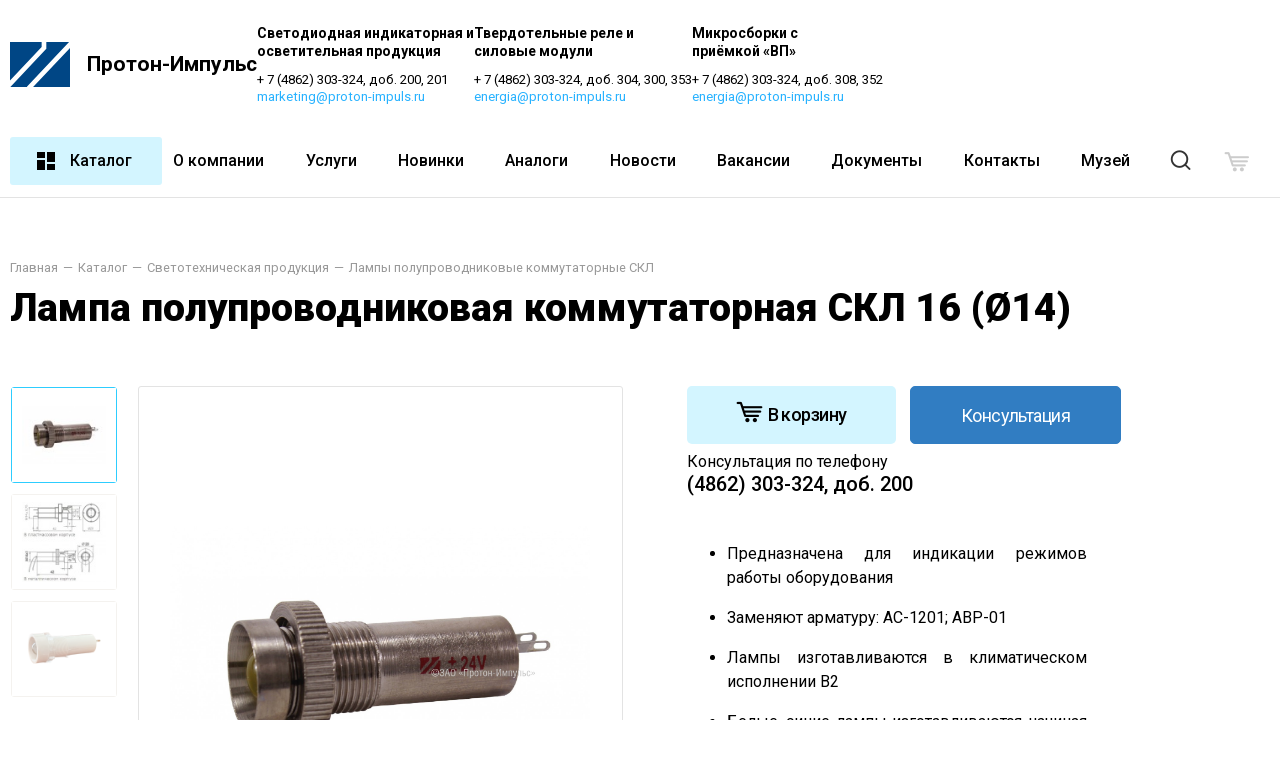

--- FILE ---
content_type: text/html; charset=utf-8
request_url: https://proton-impuls.com/product/skl-16-14/
body_size: 13538
content:
<!DOCTYPE HTML>
<html lang="ru-RU" prefix="og: http://ogp.me/ns#">
    <head>   
        <meta charset="utf-8">
        <meta name="viewport" content="width=device-width, initial-scale=1.0">
        <title>Лампа полупроводниковая коммутаторная СКЛ 16 - купить в Орле и по всей России. Характеристики и отзывы - в интернет-магазине PROTON-IMPULS</title>
        <meta name="keywords" content="лампа светодиодная, индикаторные лампы, лампочка"><meta name="description" content="Предназначена для индикации режимов работы оборудования">
        <link rel="preconnect" href="https://fonts.googleapis.com">
        <link rel="preconnect" href="https://fonts.gstatic.com" crossorigin>
        <script src="https://code.jquery.com/jquery-1.12.4.min.js"></script>
        <script src="/assets/arcticmodal/jquery.arcticmodal-0.3.min.js"></script>
        <link rel="shortcut icon" href="/favicon.ico">
        <script>
            var PROTON_SITE_LANG = 'ru';
        </script>
        <script src="/js/shop2020.js?r=241119">
        </script>
        <script src="/js/layout.js?r=241119"></script>
        <script src="/assets/slick/slick.min.js"></script>
        <link rel="stylesheet" type="text/css" href="/css/styles.css?r=241119" />   
        <link href="https://fonts.googleapis.com/css2?family=Roboto:ital,wght@0,100;0,300;0,400;0,500;0,700;0,900;1,100;1,300;1,400;1,500;1,700;1,900&display=swap" rel="stylesheet">       
         <link rel="stylesheet" type="text/css" href="/assets/fancybox/jquery.fancybox.min.css" />  
        <script src="/assets/fancybox/jquery.fancybox.min.js"></script>  
        <meta property="og:title" content="Лампа полупроводниковая коммутаторная СКЛ 16"><meta property="og:url" content="https://proton-impuls.com/product/skl-16-14/"><meta property="og:image" content="https://proton-impuls.com/upload/catalog/items/9c/1113/thumbnail/5d2621c0.jpg"><meta property="og:type" content="website"><meta property="og:site_name" content="proton-impuls.com"><link rel="canonical" href="https://proton-impuls.com/product/skl-16-14/" />    </head>
    <body class="regular-page">

        <div id="page-header-top">
            <div class="inner">
                <div class="item-f if-logo">                        
                    <a href="/" class="logo">
                        <img class="img" src="/images/logo-proton.svg">
                        <span class="title">Протон-Импульс</span>
                    </a>                        
                </div>                    
                <div class="item-f">
                    <div class="department">
                        <span class="ttl">Светодиодная индикаторная и<br/>
                            осветительная продукция</span>
                        <a class="dep-phone" href="tel:+74862303324">+ 7 (4862) 303-324, доб. 200, 201</a>
                        <a class="dep-email" href="mailto:marketing@proton-impuls.ru">marketing@proton-impuls.ru</a>
                    </div>
                </div>                    
                <div class="item-f">
                    <div class="department">
                        <span class="ttl">Твердотельные реле и<br/>
                            силовые модули</span>
                        <a class="dep-phone" href="tel:+74862303324">+ 7 (4862) 303-324, доб. 304, 300, 353</a>
                        <a class="dep-email" href="mailto:energia@proton-impuls.ru">energia@proton-impuls.ru</a>
                    </div>  
                </div>                    
                <div class="item-f">
                    <div class="department">
                        <span class="ttl">Микросборки с<br/>
                            приёмкой «ВП»</span>
                        <a class="dep-phone" href="tel:+74862303324">+ 7 (4862) 303-324, доб. 308, 352</a>
                        <a class="dep-email" href="mailto:energia@proton-impuls.ru">energia@proton-impuls.ru</a>
                    </div>  
                </div>                    
            </div>
        </div>

        <header class="page-header page-header-default" id="page-header">


            <div class="grid-container no-langs">
                <div class="item-g item-g-mobllemenu">
                    <a href="javascript:void(0)" title="Показать/скрыть главное меню" class="mobilemenu-btn js-mm-toggle" id="mx-2"><i class="icon icon-hamburger"></i></a>
                </div>
                <div class="item-g item-g-logo"><a href="/" class="logo"><img class="img" src="/images/logo-proton.svg"><span class="title">Протон-Импульс</span></a></div>
                <div class="item-g item-g-mainmenu" id="header-igmm">    
                    <ul class="mainmenu">
    <li class="header-cm-li"><a href="#" class="mmi-catalog" id="cm-s-togle-btn"><i class="icon icon-dashboard"></i>Каталог</a>
        <div class="cm-wrap" id="header-cm-wrap">
            <div class="inner">
                                    <div class="item-cm-g">
                        <a href="/catalog/ssr/" class="cm-cat-title">Твердотельные реле</a>
                                                    <ul class="cm-list">
                                                                    <li><a href="/catalog/solid-state-relays/">Твердотельные реле</a></li>  
                                                                    <li><a href="/catalog/coolers-and-protection-elements/">Охладители и элементы защиты</a></li>  
                                                                    <li><a href="/catalog/power-modules/">Силовые модули</a></li>  
                                                                    <li><a href="/catalog/specialized-devices/">Специализированные устройства</a></li>  
                                                                    <li><a href="/catalog/microassemblies/">Микросборки (твердотельные реле с приемкой «5»)</a></li>  
                                                            </ul>
                                            </div>
                                    <div class="item-cm-g">
                        <a href="/catalog/led/" class="cm-cat-title">Светотехническая продукция</a>
                                                    <ul class="cm-list">
                                                                    <li><a href="/catalog/skl-led-switch-lamps-indicator-lamps/">Лампы полупроводниковые коммутаторные СКЛ</a></li>  
                                                                    <li><a href="/catalog/ip-semiconductor-emitters/">Излучатели полупроводниковые ИП  <br/>(Изделия с приёмкой «5»)</a></li>  
                                                                    <li><a href="/catalog/lp-solid-state-lamps/">Лампы полупроводниковые ЛП <br/>(Изделия с приёмкой «5»)</a></li>  
                                                                    <li><a href="/catalog/led-lighting-fixtures/">Светодиодные светильники и изделия</a></li>  
                                                                    <li><a href="/catalog/los-led-lighting-lamps/">Лампы осветительные светодиодные ЛОС</a></li>  
                                                                    <li><a href="/catalog/lpo/">Лампы полупроводниковые осветительные ЛПО</a></li>  
                                                                    <li><a href="/catalog/lampyi-poluprovodnikovyie-signalnyie-lps/">Лампы полупроводниковые сигнальные ЛПС</a></li>  
                                                            </ul>
                                            </div>
                                    <div class="item-cm-g">
                        <a href="/catalog/izdeliya-dlya-podvijnogo-sostava-i-apparaturyi-jeleznodorojnoy-avtomatiki-i-telemehaniki-%28jat%29/" class="cm-cat-title">Изделия для подвижного состава и ЖАТ</a>
                                                    <ul class="cm-list">
                                                                    <li><a href="/catalog/rele-postoyannogo-toka-s-zaschitoy-ot-korotkogo-zamyikaniya-5p2010ptsa-25-6-sf/">Реле постоянного тока с защитой от короткого замыкания 5П20.10ПТСА-2,5-6-СФ</a></li>  
                                                                    <li><a href="/catalog/trehfaznyie-tverdotelnyie-rele-peremennogo-toka-ttr3-ma-l4v/">Трехфазные твердотельные реле переменного тока ТТР3-МА...-Л4В</a></li>  
                                                                    <li><a href="/catalog/tverdotelnyie-rele-postoyannogo-toka-ttr1-da00704-l1n/">Твердотельные реле постоянного тока ТТР1-ДА00704-Л1Н</a></li>  
                                                                    <li><a href="/catalog/blok-upravleniya-pitaniya-postoyannogo-toka-s-zaschitoy-ot-korotkogo-zamyikaniya-bup-30-150-din/">Блок управления питания постоянного тока с защитой от короткого замыкания БУП-30-150 DIN</a></li>  
                                                                    <li><a href="/catalog/rele-dvuhkanalnoe-obschego-naznacheniya-s-zaschitoy-ot-korotkogo-zamyikaniya-5p1920ptsg1-3-4-din/">Реле двухканальное общего назначения с защитой от короткого замыкания 5П19.20ПТСГ1-3-4 DIN</a></li>  
                                                                    <li><a href="/catalog/tverdotelnoe-rele-peremennogo-toka-5p1910tma1-25-12-l7v/">Твердотельное реле переменного тока 5П19.10ТМА1-25-12-Л7в</a></li>  
                                                                    <li><a href="/catalog/rele-postoyannogo-toka-s-zaschitoy-5p2010ptcard-25-6-i12/">Реле постоянного тока с защитой 5П20.10ПТCARD-2,5-6-И12</a></li>  
                                                                    <li><a href="/catalog/odnokanalnyie-ttr-peremennogo-toka-ttr1-ma-l1d/">Одноканальные ТТР переменного тока ТТР1-МА...-Л1Д</a></li>  
                                                            </ul>
                                            </div>
                                    <div class="item-cm-g">
                        <a href="/catalog/novinki/" class="cm-cat-title">Новинки и изделия в разработке</a>
                                                    <ul class="cm-list">
                                                                    <li><a href="/catalog/mayak-probleskovyiy-svetodiodnyiy-mps-01/">Маяк проблесковый светодиодный МПС-01</a></li>  
                                                                    <li><a href="/catalog/nir-rs-485-%28izdelie-v-razrabotke%29/">RS-485</a></li>  
                                                                    <li><a href="/catalog/fro---1-okr-rassvet/">Фара рабочего света</a></li>  
                                                                    <li><a href="/catalog/svetilnik-peresnoy-sp---01/">Светильник переносной СП - 01 (в разработке)</a></li>  
                                                                    <li><a href="/catalog/nir-demetra---2/">НИР "Деметра - 2" (в разработке)</a></li>  
                                                                    <li><a href="/catalog/5p1910tma1-25-12-l7v/">5П19.10ТМА1-25-12-Л7в</a></li>  
                                                                    <li><a href="/catalog/svetodiodnyiy-svetilnik-vnutrikuzovnoy-ps---01/">Светильник энергосберегающий светодиодный для тяжелых условий эксплуатации ПС - 01</a></li>  
                                                                    <li><a href="/catalog/lp-01/">ЛП 01-250-Б-27-078-1</a></li>  
                                                                    <li><a href="/catalog/blok-avariynogo-osvescheniya/">Блок аварийного освещения</a></li>  
                                                                    <li><a href="/catalog/ustroystvo-gruzovzveshivayuschee-gvu/">Устройство грузовзвешивающее ГВУ</a></li>  
                                                                    <li><a href="/catalog/svetodiodnaya-poluprovodnikovaya-lampa-lsp-04-%28okr-nadejda-5%29/">Светодиодная полупроводниковая лампа ЛСП-04</a></li>  
                                                                    <li><a href="/catalog/lampa-poluprovodnikovaya-signalnaya-lps-16/">Лампа полупроводниковая сигнальная ЛПС-16</a></li>  
                                                                    <li><a href="/catalog/lampa-svetodiodnaya-avtomobilnaya-lsa28-680tb-1/">Лампа светодиодная автомобильная ЛСА28-680ТБ-1</a></li>  
                                                                    <li><a href="/catalog/tverdotelnyie-rele-ttr1-mb-l3ds/">Твердотельные реле ТТР1-МБ...-Л3ДС</a></li>  
                                                            </ul>
                                            </div>
                            </div>
        </div>                        
    </li>
    <!-------->
            <li class="js-mmh-item"><a  href="/about-us.html">О компании</a></li>
             <li class="js-mmh-item"><a  href="/services.html">Услуги</a></li>
             <li class="js-mmh-item"><a  href="/catalog/novinki">Новинки</a></li>
             <li class="js-mmh-item"><a  href="/analogi.html">Аналоги</a></li>
             <li class="js-mmh-item"><a  href="/presscenter">Новости</a></li>
             <li class="js-mmh-item"><a  href="/about-us/vakansii.html">Вакансии</a></li>
             <li class="js-mmh-item"><a  href="/dokumentyi.html">Документы</a></li>
             <li class="js-mmh-item"><a  href="/contacts.html">Контакты</a></li>
             <li class="js-mmh-item"><a target="_blank" class="ext"href="https://proton-impulse-museum.ru/">Музей</a></li>
     </ul>

<script>
    $(function () {
        (function () {
            let curUri = window.location.pathname;
            let activeFound = false;
            $('.js-mmh-item').each(function () {
                let $a = $(this).find('a');
                let href = $a.attr('href');
                if (href == curUri) {
                    activeFound = true;
                } else {
                    
                    if((href === '/about-us.html') && (curUri==='/about-us/vakansii.html')){
                        return;
                    }
                    
                    
                    if (href == '/presscenter') {
                        if (curUri == '/reviews' || curUri == '/news' || curUri == '/electronics-news') {
                            activeFound = true;
                        }
                    } else {
                        if (curUri.indexOf(href.replace('.html', '')) >= 0) {
                            activeFound = true;
                        }
                    }
                }
                if (activeFound) {
                    $a.addClass('item-active');
                    return false;
                }
            });
        })();
    });
</script>
                
                    <div class="hs-wrap">
                        <!--search--->
                        <div class="main-search js-main-search">
                            <form action="/catalog/search" class="search-form">         
                                <div class="query">
                                    <input class="search-query js-ms-query" autocomplete="off"  type="text" name="query" value=""  placeholder="Поиск в каталоге"/>
                                </div>
                                <button title="Search" class="search-sbmt" name="go" value="1" type="submit"><i class="icon icon-search"></i></button>
                                <div class="js-ms-suggestions"></div>
                            </form>                 
                        </div> 
                        <!--end search--->
                    </div>
                </div>
                <div class="item-g item-g-search"><a id="header-search" class="search-toggle" href="javascript:void(0)"><i class="icon icon-search"></i></a></div>
                <div class="item-g item-g-langs">
                    <div class="lang-sw" >
                        <span class="lang active">RU</span>/<a class="lang" href="#">ENG</a>
                    </div>         
                </div>
                <div class="item-g item-g-qcart">
                    <!---->
                    <div id="qcart-wrapper">    <div class="qcart qcart-empty"><span class="qcart-inner"><i class="icon icon-basket"></i></span></div>
    







</div>  
                    <!---->
                </div> 
            </div> 
        </header>

        <div class="catalog-item-detail" itemscope itemtype="http://schema.org/Product">
    <div class="catalog-item-header">
        <div class="wrapper">
            <ul class="breadcrumbs" itemscope="" itemtype="http://schema.org/BreadcrumbList">
    <li itemscope="" itemprop="itemListElement" itemtype="http://schema.org/ListItem"><a itemprop="item" href="/"><span itemprop="name">Главная</a><meta itemprop="position" content="1"></a></li>
        <li itemscope="" itemprop="itemListElement" itemtype="http://schema.org/ListItem"><a itemprop="item"  href="/catalog/"><span itemprop="name">Каталог</span><meta itemprop="position" content="2"></a></li>
    <li itemscope="" itemprop="itemListElement" itemtype="http://schema.org/ListItem"><a itemprop="item"  href="/catalog/led/"><span itemprop="name">Светотехническая продукция</span><meta itemprop="position" content="3"></a></li>
    <li itemscope="" itemprop="itemListElement" itemtype="http://schema.org/ListItem"><a itemprop="item"  href="/catalog/skl-led-switch-lamps-indicator-lamps/"><span itemprop="name">Лампы полупроводниковые коммутаторные СКЛ</span><meta itemprop="position" content="4"></a></li>
</ul>            <h1 itemprop="name" class="item-title">Лампа полупроводниковая коммутаторная СКЛ 16 (Ø14)</h1>   
        </div>
    </div>
    <div class="catalog-item-main" >  
        <div class="wrapper" >
            <div class="block-img" >
                                <div class="thumbs-wrap thumbs-count-3" id="thumbs-wrap">
                    <!----->
                    <div class="oter-picts-slider less-5" id="op-slider">
                        <div class="slide">
                            <div class="inner active js-thumb" data-pn="0" data-href="/upload/catalog/items/9c/1113/5d2621c0.jpg" data-mp="/upload/catalog/items/9c/1113/medium/5d2621c0.jpg"><span class="s-img"  style="background-image:url(/upload/catalog/items/9c/1113/thumbnail/5d2621c0.jpg)" ></span></div>
                        </div>
                                                    <div class="slide">
                                <div class="inner js-thumb" data-pn="1" data-href="/upload/catalog/items/9c/1113/extra/a8c3f707.jpg" data-mp="/upload/catalog/items/9c/1113/extra/medium/a8c3f707.jpg"><span class="s-img"  style="background-image:url(/upload/catalog/items/9c/1113/extra/thumbnail/a8c3f707.jpg)"></span></div>
                            </div>
                                                    <div class="slide">
                                <div class="inner js-thumb" data-pn="2" data-href="/upload/catalog/items/9c/1113/extra/2954150c8b6d2232.png" data-mp="/upload/catalog/items/9c/1113/extra/medium/2954150c8b6d2232.png"><span class="s-img"  style="background-image:url(/upload/catalog/items/9c/1113/extra/thumbnail/2954150c8b6d2232.png)"></span></div>
                            </div>
                         
                    </div>
                    <!---->

                </div>
                <div class="item-g item-g-mp">
                    <a href="/upload/catalog/items/9c/1113/5d2621c0.jpg" class="main-img-wrap" id="main-img-wrap" data-pn="0">
                        <img itemprop="image" class="main-item-img" id="item-img-1113" src="/upload/catalog/items/9c/1113/5d2621c0.jpg"/>
                    </a>

                    
                </div>
            </div>
            <div class="block-text">

                <div class="buttons-wrapper"> 
                    <div class="item-fg">
                        <button class="btn btn-2cart js-2cart" id="item-2cart" data-quantity="1" data-product_id="1113"><i class="icon icon-basket"></i>В корзину</button>
                        <a href="https://proton-impuls.com/catalog/itemrequest/getconsult/1113" class="btn btn-secondary btn-consult js-open-modal">Консультация</a>
                    </div>
                    <div class="item-fg">
                        <span class="phone-consult">Консультация по телефону<br>
                            <span class="phone">(4862) 303-324, доб. 200</span></span>
                    </div>
                </div>

                <div class="short-desc-wrapper">
                    <ul>
	<li style="text-align: justify;">Предназначена для индикации режимов работы оборудования</li>
	<li style="text-align: justify;">Заменяют арматуру: АС-1201; АВР-01</li>
	<li style="text-align: justify;">Лампы изготавливаются в&nbsp;климатическом исполнении В2</li>
	<li style="text-align: justify;">Белые, синие лампы изготавливаются начиная с&nbsp;6В</li>
	<li style="text-align: justify;">Для ламп постоянного тока маркировка корпуса расположена около контакта &laquo;-&raquo;</li>
	<li style="text-align: justify;">По&nbsp;отдельному заказу для конструктивных исполнений по&nbsp;выводам 1,2 изготавливаются лампы с&nbsp;длиной выводов более 100&nbsp;мм
	<hr />
	<p><strong><a href="https://proton-impuls.com/product/skl-17-8/" target="_blank"><span style="color:#3b4757;">Перейти к СКЛ17</span></a></strong></p>
	</li>
</ul>                </div>

                                    <div class="docs-wrapper">
                        <h4 class="docs-title">Скачать документацию</h4>
                        <div>
                            <ul class="item-docs-list">
                                                                    <li><a target="_blank" href="/upload/catalog/items/9c/1113/docs/skl16..pdf"><i class="icon icon-file-blank-fill"></i> <span>СКЛ16</span></a></li>
                                                            </ul>
                        </div>
                    </div>  
                                
                
                                

                
            </div>  
        </div> 
    </div>
    <!------>




    <!---->
    
    <div class="catalog-item-bottom">
        <div class="wrapper">
            
            <div class="wrapper-in content">
                <p><span style="font-size:22px;"><span style="color:#3b4757;"><span style="font-family:Verdana,Geneva,sans-serif;"><strong>Электрические и световые параметры</strong></span></span></span></p>

<table border="1" cellpadding="1" cellspacing="1" class="table-tec">
	<tbody>
		<tr>
			<td colspan="1" rowspan="3" style="background-color: rgb(255, 255, 255);">
			<p style="text-align: right;"><span style="font-family:Verdana,Geneva,sans-serif;"><span style="font-size:14px;">Ток, мА<br />
			(не более)</span></span></p>

			<p><span style="font-family:Verdana,Geneva,sans-serif;"><span style="font-size:14px;">Род тока</span></span></p>
			</td>
			<td colspan="8" rowspan="1" style="text-align: center; vertical-align: middle; background-color: rgb(255, 255, 255);"><span style="font-family:Verdana,Geneva,sans-serif;"><span style="font-size:14px;">Напряжение, В</span></span></td>
			<td rowspan="1" style="text-align: center; vertical-align: middle; background-color: rgb(255, 255, 255);">&nbsp;</td>
			<td rowspan="1" style="text-align: center; vertical-align: middle; background-color: rgb(255, 255, 255);">&nbsp;</td>
			<td colspan="19" rowspan="1" style="background-color: rgb(255, 255, 255);"><span style="font-family:Verdana,Geneva,sans-serif;"><span style="font-size:14px;">Сила света*, мкд (по оси, не менее) цвет свечения по группам яркости</span></span></td>
		</tr>
		<tr>
			<td colspan="1" rowspan="2" style="text-align: center; vertical-align: middle; background-color: rgb(255, 255, 255);"><span style="font-family:Verdana,Geneva,sans-serif;"><span style="font-size:14px;">3</span></span></td>
			<td colspan="1" rowspan="2" style="text-align: center; vertical-align: middle; background-color: rgb(255, 255, 255);"><span style="font-family:Verdana,Geneva,sans-serif;"><span style="font-size:14px;">6</span></span></td>
			<td colspan="1" rowspan="2" style="text-align: center; vertical-align: middle; background-color: rgb(255, 255, 255);"><span style="font-family:Verdana,Geneva,sans-serif;"><span style="font-size:14px;">12,24,28</span></span></td>
			<td colspan="1" rowspan="2" style="text-align: center; vertical-align: middle; background-color: rgb(255, 255, 255);"><span style="font-family:Verdana,Geneva,sans-serif;"><span style="font-size:14px;">36</span></span></td>
			<td colspan="1" rowspan="2" style="text-align: center; vertical-align: middle; background-color: rgb(255, 255, 255);"><span style="font-family:Verdana,Geneva,sans-serif;"><span style="font-size:14px;">48,55,60,75</span></span></td>
			<td colspan="1" rowspan="2" style="text-align: center; vertical-align: middle; background-color: rgb(255, 255, 255);"><span style="font-family:Verdana,Geneva,sans-serif;"><span style="font-size:14px;">110</span></span></td>
			<td colspan="1" rowspan="2" style="text-align: center; vertical-align: middle; background-color: rgb(255, 255, 255);"><span style="font-family:Verdana,Geneva,sans-serif;"><span style="font-size:14px;">127</span></span></td>
			<td rowspan="2" style="text-align: center; vertical-align: middle; background-color: rgb(255, 255, 255);"><span style="font-family:Verdana,Geneva,sans-serif;"><span style="font-size:14px;">220</span></span></td>
			<td rowspan="2" style="text-align: center; vertical-align: middle; background-color: rgb(255, 255, 255);"><span style="font-family:Verdana,Geneva,sans-serif;"><span style="font-size:14px;">380</span></span></td>
			<td rowspan="2" style="text-align: center; vertical-align: middle; background-color: rgb(255, 255, 255);"><span style="font-family:Verdana,Geneva,sans-serif;"><span style="font-size:14px;">230,50 Гц</span></span></td>
			<td colspan="6" rowspan="1" style="text-align: center; background-color: rgb(255, 255, 255);"><span style="font-family:Verdana,Geneva,sans-serif;"><span style="font-size:14px;">А</span></span></td>
			<td colspan="6" rowspan="1" style="text-align: center; background-color: rgb(255, 255, 255);"><span style="font-family:Verdana,Geneva,sans-serif;"><span style="font-size:14px;">Б</span></span></td>
			<td colspan="6" rowspan="1" style="text-align: center; background-color: rgb(255, 255, 255);"><span style="font-family:Verdana,Geneva,sans-serif;"><span style="font-size:14px;">В</span></span></td>
		</tr>
		<tr>
			<td style="background-color: rgb(204, 0, 0);">&nbsp;</td>
			<td style="background-color: rgb(255, 255, 0);">&nbsp;</td>
			<td style="background-color: rgb(102, 153, 0);">&nbsp;</td>
			<td style="background-color: rgb(0, 0, 153);">&nbsp;</td>
			<td>&nbsp;</td>
			<td style="background-color: rgb(255, 153, 0);">&nbsp;</td>
			<td style="background-color: rgb(204, 0, 0);">&nbsp;</td>
			<td style="background-color: rgb(255, 255, 0);">&nbsp;</td>
			<td style="background-color: rgb(102, 153, 0);">&nbsp;</td>
			<td style="background-color: rgb(0, 51, 102);">&nbsp;</td>
			<td>&nbsp;</td>
			<td style="background-color: rgb(255, 204, 0);">&nbsp;</td>
			<td style="background-color: rgb(204, 0, 0);">&nbsp;</td>
			<td style="background-color: rgb(255, 255, 0);">&nbsp;</td>
			<td style="background-color: rgb(102, 153, 0);">&nbsp;</td>
			<td style="background-color: rgb(0, 51, 153);">&nbsp;</td>
			<td>&nbsp;</td>
			<td style="background-color: rgb(255, 153, 0);">&nbsp;</td>
		</tr>
		<tr>
			<td colspan="1" rowspan="3" style="background-color: rgb(255, 255, 255); vertical-align: middle;"><span style="font-family:Verdana,Geneva,sans-serif;"><span style="font-size:14px;">Постоянный однонаправленный ток</span></span></td>
			<td style="text-align: center; vertical-align: middle;"><span style="font-family:Verdana,Geneva,sans-serif;"><span style="font-size:14px;">20</span></span></td>
			<td style="text-align: center; vertical-align: middle;"><span style="font-family:Verdana,Geneva,sans-serif;"><span style="font-size:14px;">20</span></span></td>
			<td style="text-align: center; vertical-align: middle;"><span style="font-family:Verdana,Geneva,sans-serif;"><span style="font-size:14px;">20</span></span></td>
			<td style="text-align: center; vertical-align: middle;"><span style="font-family:Verdana,Geneva,sans-serif;"><span style="font-size:14px;">20</span></span></td>
			<td style="text-align: center; vertical-align: middle;">&nbsp;</td>
			<td style="text-align: center; vertical-align: middle;">&nbsp;</td>
			<td style="text-align: center; vertical-align: middle;">&nbsp;</td>
			<td style="text-align: center; vertical-align: middle;">&nbsp;</td>
			<td style="text-align: center; vertical-align: middle;">&nbsp;</td>
			<td style="text-align: center; vertical-align: middle;">&nbsp;</td>
			<td colspan="2" style="text-align: center; vertical-align: middle;"><span style="font-family:Verdana,Geneva,sans-serif;"><span style="font-size:14px;">400</span></span></td>
			<td style="text-align: center; vertical-align: middle;"><span style="font-family:Verdana,Geneva,sans-serif;"><span style="font-size:14px;">150</span></span></td>
			<td colspan="3" style="text-align: center; vertical-align: middle;"><span style="font-family:Verdana,Geneva,sans-serif;"><span style="font-size:14px;">400</span></span></td>
			<td colspan="2" rowspan="1" style="text-align: center; vertical-align: middle;"><span style="font-family:Verdana,Geneva,sans-serif;"><span style="font-size:14px;">700</span></span></td>
			<td rowspan="1" style="text-align: center; vertical-align: middle;"><span style="font-family:Verdana,Geneva,sans-serif;"><span style="font-size:14px;">300</span></span></td>
			<td colspan="2" rowspan="1" style="text-align: center; vertical-align: middle;"><span style="font-family:Verdana,Geneva,sans-serif;"><span style="font-size:14px;">800</span></span></td>
			<td rowspan="1" style="text-align: center; vertical-align: middle;"><span style="font-family:Verdana,Geneva,sans-serif;"><span style="font-size:14px;">700</span></span></td>
			<td colspan="6" style="text-align: center; vertical-align: middle;"><span style="font-family:Verdana,Geneva,sans-serif;"><span style="font-size:14px;">1000</span></span></td>
		</tr>
		<tr>
			<td style="text-align: center; vertical-align: middle;">&nbsp;</td>
			<td style="text-align: center; vertical-align: middle;">&nbsp;</td>
			<td style="text-align: center; vertical-align: middle;">&nbsp;</td>
			<td style="text-align: center; vertical-align: middle;">&nbsp;</td>
			<td style="text-align: center; vertical-align: middle;"><span style="font-family:Verdana,Geneva,sans-serif;"><span style="font-size:14px;">10</span></span></td>
			<td style="text-align: center; vertical-align: middle;">&nbsp;</td>
			<td style="text-align: center; vertical-align: middle;">&nbsp;</td>
			<td style="text-align: center; vertical-align: middle;">&nbsp;</td>
			<td style="text-align: center; vertical-align: middle;">&nbsp;</td>
			<td style="text-align: center; vertical-align: middle;">&nbsp;</td>
			<td colspan="2" rowspan="1" style="text-align: center; vertical-align: middle;"><span style="font-family:Verdana,Geneva,sans-serif;"><span style="font-size:14px;">150</span></span></td>
			<td rowspan="1" style="text-align: center; vertical-align: middle;"><span style="font-family:Verdana,Geneva,sans-serif;"><span style="font-size:14px;">75</span></span></td>
			<td colspan="3" rowspan="1" style="text-align: center; vertical-align: middle;"><span style="font-family:Verdana,Geneva,sans-serif;"><span style="font-size:14px;">150</span></span></td>
			<td colspan="2" rowspan="1" style="text-align: center; vertical-align: middle;"><span style="font-family:Verdana,Geneva,sans-serif;"><span style="font-size:14px;">250</span></span></td>
			<td rowspan="1" style="text-align: center; vertical-align: middle;"><span style="font-family:Verdana,Geneva,sans-serif;"><span style="font-size:14px;">150</span></span></td>
			<td colspan="2" rowspan="1" style="text-align: center; vertical-align: middle;"><span style="font-family:Verdana,Geneva,sans-serif;"><span style="font-size:14px;">300</span></span></td>
			<td rowspan="1" style="text-align: center; vertical-align: middle;"><span style="font-family:Verdana,Geneva,sans-serif;"><span style="font-size:14px;">250</span></span></td>
			<td colspan="2" style="text-align: center; vertical-align: middle;"><span style="font-family:Verdana,Geneva,sans-serif;"><span style="font-size:14px;">500</span></span></td>
			<td colspan="3" rowspan="1" style="text-align: center; vertical-align: middle;"><span style="font-family:Verdana,Geneva,sans-serif;"><span style="font-size:14px;">600</span></span></td>
			<td style="text-align: center; vertical-align: middle;"><span style="font-family:Verdana,Geneva,sans-serif;"><span style="font-size:14px;">500</span></span></td>
		</tr>
		<tr>
			<td style="text-align: center; vertical-align: middle;">&nbsp;</td>
			<td style="text-align: center; vertical-align: middle;">&nbsp;</td>
			<td style="text-align: center; vertical-align: middle;">&nbsp;</td>
			<td style="text-align: center; vertical-align: middle;">&nbsp;</td>
			<td style="text-align: center; vertical-align: middle;">&nbsp;</td>
			<td style="text-align: center; vertical-align: middle;"><span style="font-family:Verdana,Geneva,sans-serif;"><span style="font-size:14px;">5</span></span></td>
			<td style="text-align: center; vertical-align: middle;">&nbsp;</td>
			<td style="text-align: center; vertical-align: middle;"><span style="font-family:Verdana,Geneva,sans-serif;"><span style="font-size:14px;">3</span></span></td>
			<td style="text-align: center; vertical-align: middle;">&nbsp;</td>
			<td style="text-align: center; vertical-align: middle;">&nbsp;</td>
			<td colspan="2" rowspan="1" style="text-align: center; vertical-align: middle;"><span style="font-family:Verdana,Geneva,sans-serif;"><span style="font-size:14px;">75</span></span></td>
			<td rowspan="1" style="text-align: center; vertical-align: middle;"><span style="font-family:Verdana,Geneva,sans-serif;"><span style="font-size:14px;">50</span></span></td>
			<td colspan="2" rowspan="1" style="text-align: center; vertical-align: middle;"><span style="font-family:Verdana,Geneva,sans-serif;"><span style="font-size:14px;">100</span></span></td>
			<td rowspan="1" style="text-align: center; vertical-align: middle;"><span style="font-family:Verdana,Geneva,sans-serif;"><span style="font-size:14px;">75</span></span></td>
			<td colspan="3" rowspan="1" style="text-align: center; vertical-align: middle;"><span style="font-family:Verdana,Geneva,sans-serif;"><span style="font-size:14px;">100</span></span></td>
			<td colspan="2" rowspan="1" style="text-align: center; vertical-align: middle;"><span style="font-family:Verdana,Geneva,sans-serif;"><span style="font-size:14px;">200</span></span></td>
			<td rowspan="1" style="text-align: center; vertical-align: middle;"><span style="font-family:Verdana,Geneva,sans-serif;"><span style="font-size:14px;">100</span></span></td>
			<td colspan="2" style="text-align: center; vertical-align: middle;"><span style="font-family:Verdana,Geneva,sans-serif;"><span style="font-size:14px;">300</span></span></td>
			<td style="text-align: center; vertical-align: middle;"><span style="font-family:Verdana,Geneva,sans-serif;"><span style="font-size:14px;">150</span></span></td>
			<td colspan="2" style="text-align: center; vertical-align: middle;"><span style="font-family:Verdana,Geneva,sans-serif;"><span style="font-size:14px;">400</span></span></td>
			<td style="text-align: center; vertical-align: middle;"><span style="font-family:Verdana,Geneva,sans-serif;"><span style="font-size:14px;">100</span></span></td>
		</tr>
		<tr>
			<td colspan="1" rowspan="4" style="background-color: rgb(255, 255, 255); vertical-align: middle;"><span style="font-family:Verdana,Geneva,sans-serif;"><span style="font-size:14px;">Переменный ток произвольной частоты<br />
			или постоянный ток любого направления</span></span></td>
			<td style="text-align: center; vertical-align: middle;">&nbsp;</td>
			<td style="text-align: center; vertical-align: middle;"><span style="font-family:Verdana,Geneva,sans-serif;"><span style="font-size:14px;">20</span></span></td>
			<td style="text-align: center; vertical-align: middle;"><span style="font-family:Verdana,Geneva,sans-serif;"><span style="font-size:14px;">20</span></span></td>
			<td style="text-align: center; vertical-align: middle;"><span style="font-family:Verdana,Geneva,sans-serif;"><span style="font-size:14px;">20</span></span></td>
			<td style="text-align: center; vertical-align: middle;">&nbsp;</td>
			<td style="text-align: center; vertical-align: middle;">&nbsp;</td>
			<td style="text-align: center; vertical-align: middle;">&nbsp;</td>
			<td style="text-align: center; vertical-align: middle;">&nbsp;</td>
			<td style="text-align: center; vertical-align: middle;">&nbsp;</td>
			<td style="text-align: center; vertical-align: middle;">&nbsp;</td>
			<td colspan="2" rowspan="1" style="text-align: center; vertical-align: middle;"><span style="font-family:Verdana,Geneva,sans-serif;"><span style="font-size:14px;">400</span></span></td>
			<td rowspan="1" style="text-align: center; vertical-align: middle;"><span style="font-family:Verdana,Geneva,sans-serif;"><span style="font-size:14px;">150</span></span></td>
			<td colspan="3" rowspan="1" style="text-align: center; vertical-align: middle;"><span style="font-family:Verdana,Geneva,sans-serif;"><span style="font-size:14px;">400</span></span></td>
			<td colspan="2" rowspan="1" style="text-align: center; vertical-align: middle;"><span style="font-family:Verdana,Geneva,sans-serif;"><span style="font-size:14px;">700</span></span></td>
			<td rowspan="1" style="text-align: center; vertical-align: middle;"><span style="font-family:Verdana,Geneva,sans-serif;"><span style="font-size:14px;">300</span></span></td>
			<td colspan="2" rowspan="1" style="text-align: center; vertical-align: middle;"><span style="font-family:Verdana,Geneva,sans-serif;"><span style="font-size:14px;">800</span></span></td>
			<td rowspan="1" style="text-align: center; vertical-align: middle;"><span style="font-family:Verdana,Geneva,sans-serif;"><span style="font-size:14px;">700</span></span></td>
			<td colspan="6" rowspan="1" style="text-align: center; vertical-align: middle;"><span style="font-family:Verdana,Geneva,sans-serif;"><span style="font-size:14px;">1000</span></span></td>
		</tr>
		<tr>
			<td style="text-align: center; vertical-align: middle;">&nbsp;</td>
			<td style="text-align: center; vertical-align: middle;">&nbsp;</td>
			<td style="text-align: center; vertical-align: middle;">&nbsp;</td>
			<td style="text-align: center; vertical-align: middle;">&nbsp;</td>
			<td style="text-align: center; vertical-align: middle;"><span style="font-family:Verdana,Geneva,sans-serif;"><span style="font-size:14px;">10</span></span></td>
			<td style="text-align: center; vertical-align: middle;">&nbsp;</td>
			<td style="text-align: center; vertical-align: middle;">&nbsp;</td>
			<td style="text-align: center; vertical-align: middle;">&nbsp;</td>
			<td style="text-align: center; vertical-align: middle;">&nbsp;</td>
			<td style="text-align: center; vertical-align: middle;">&nbsp;</td>
			<td colspan="2" rowspan="1" style="text-align: center; vertical-align: middle;"><span style="font-family:Verdana,Geneva,sans-serif;"><span style="font-size:14px;">150</span></span></td>
			<td rowspan="1" style="text-align: center; vertical-align: middle;"><span style="font-family:Verdana,Geneva,sans-serif;"><span style="font-size:14px;">75</span></span></td>
			<td colspan="3" rowspan="1" style="text-align: center; vertical-align: middle;"><span style="font-family:Verdana,Geneva,sans-serif;"><span style="font-size:14px;">150</span></span></td>
			<td colspan="2" rowspan="1" style="text-align: center; vertical-align: middle;"><span style="font-family:Verdana,Geneva,sans-serif;"><span style="font-size:14px;">250</span></span></td>
			<td rowspan="1" style="text-align: center; vertical-align: middle;"><span style="font-family:Verdana,Geneva,sans-serif;"><span style="font-size:14px;">150</span></span></td>
			<td colspan="2" rowspan="1" style="text-align: center; vertical-align: middle;"><span style="font-family:Verdana,Geneva,sans-serif;"><span style="font-size:14px;">300</span></span></td>
			<td rowspan="1" style="text-align: center; vertical-align: middle;"><span style="font-family:Verdana,Geneva,sans-serif;"><span style="font-size:14px;">250</span></span></td>
			<td colspan="2" style="text-align: center; vertical-align: middle;"><span style="font-family:Verdana,Geneva,sans-serif;"><span style="font-size:14px;">500</span></span></td>
			<td colspan="3" rowspan="1" style="text-align: center; vertical-align: middle;"><span style="font-family:Verdana,Geneva,sans-serif;"><span style="font-size:14px;">600</span></span></td>
			<td style="text-align: center; vertical-align: middle;"><span style="font-family:Verdana,Geneva,sans-serif;"><span style="font-size:14px;">500</span></span></td>
		</tr>
		<tr>
			<td style="text-align: center; vertical-align: middle;">&nbsp;</td>
			<td style="text-align: center; vertical-align: middle;">&nbsp;</td>
			<td style="text-align: center; vertical-align: middle;">&nbsp;</td>
			<td style="text-align: center; vertical-align: middle;">&nbsp;</td>
			<td style="text-align: center; vertical-align: middle;">&nbsp;</td>
			<td style="text-align: center; vertical-align: middle;"><span style="font-family:Verdana,Geneva,sans-serif;"><span style="font-size:14px;">5</span></span></td>
			<td style="text-align: center; vertical-align: middle;"><span style="font-family:Verdana,Geneva,sans-serif;"><span style="font-size:14px;">5</span></span></td>
			<td style="text-align: center; vertical-align: middle;"><span style="font-family:Verdana,Geneva,sans-serif;"><span style="font-size:14px;">5</span></span></td>
			<td style="text-align: center; vertical-align: middle;">&nbsp;</td>
			<td style="text-align: center; vertical-align: middle;">&nbsp;</td>
			<td colspan="2" rowspan="1" style="text-align: center; vertical-align: middle;"><span style="font-family:Verdana,Geneva,sans-serif;"><span style="font-size:14px;">75</span></span></td>
			<td rowspan="1" style="text-align: center; vertical-align: middle;"><span style="font-family:Verdana,Geneva,sans-serif;"><span style="font-size:14px;">50</span></span></td>
			<td colspan="2" rowspan="1" style="text-align: center; vertical-align: middle;"><span style="font-family:Verdana,Geneva,sans-serif;"><span style="font-size:14px;">100</span></span></td>
			<td rowspan="1" style="text-align: center; vertical-align: middle;"><span style="font-family:Verdana,Geneva,sans-serif;"><span style="font-size:14px;">75</span></span></td>
			<td colspan="3" rowspan="1" style="text-align: center; vertical-align: middle;"><span style="font-family:Verdana,Geneva,sans-serif;"><span style="font-size:14px;">100</span></span></td>
			<td colspan="2" rowspan="1" style="text-align: center; vertical-align: middle;"><span style="font-family:Verdana,Geneva,sans-serif;"><span style="font-size:14px;">200</span></span></td>
			<td rowspan="1" style="text-align: center; vertical-align: middle;"><span style="font-family:Verdana,Geneva,sans-serif;"><span style="font-size:14px;">100</span></span></td>
			<td colspan="2" style="text-align: center; vertical-align: middle;"><span style="font-family:Verdana,Geneva,sans-serif;"><span style="font-size:14px;">180</span></span></td>
			<td style="text-align: center; vertical-align: middle;"><span style="font-family:Verdana,Geneva,sans-serif;"><span style="font-size:14px;">150</span></span></td>
			<td colspan="2" style="text-align: center; vertical-align: middle;"><span style="font-family:Verdana,Geneva,sans-serif;"><span style="font-size:14px;">250</span></span></td>
			<td style="text-align: center; vertical-align: middle;"><span style="font-family:Verdana,Geneva,sans-serif;"><span style="font-size:14px;">150</span></span></td>
		</tr>
		<tr>
			<td style="text-align: center; vertical-align: middle;">&nbsp;</td>
			<td style="text-align: center; vertical-align: middle;">&nbsp;</td>
			<td style="text-align: center; vertical-align: middle;">&nbsp;</td>
			<td style="text-align: center; vertical-align: middle;">&nbsp;</td>
			<td style="text-align: center; vertical-align: middle;">&nbsp;</td>
			<td style="text-align: center; vertical-align: middle;">&nbsp;</td>
			<td style="text-align: center; vertical-align: middle;">&nbsp;</td>
			<td style="text-align: center; vertical-align: middle;">&nbsp;</td>
			<td style="text-align: center; vertical-align: middle;"><span style="font-family:Verdana,Geneva,sans-serif;"><span style="font-size:14px;">2,5</span></span></td>
			<td style="text-align: center; vertical-align: middle;">&nbsp;</td>
			<td colspan="2" style="text-align: center; vertical-align: middle;"><span style="font-family:Verdana,Geneva,sans-serif;"><span style="font-size:14px;">75</span></span></td>
			<td style="text-align: center; vertical-align: middle;"><span style="font-family:Verdana,Geneva,sans-serif;"><span style="font-size:14px;">50</span></span></td>
			<td colspan="2" style="text-align: center; vertical-align: middle;"><span style="font-family:Verdana,Geneva,sans-serif;"><span style="font-size:14px;">100</span></span></td>
			<td style="text-align: center; vertical-align: middle;"><span style="font-family:Verdana,Geneva,sans-serif;"><span style="font-size:14px;">75</span></span></td>
			<td colspan="3" rowspan="1" style="text-align: center; vertical-align: middle;"><span style="font-family:Verdana,Geneva,sans-serif;"><span style="font-size:14px;">100</span></span></td>
			<td colspan="2" style="text-align: center; vertical-align: middle;"><span style="font-family:Verdana,Geneva,sans-serif;"><span style="font-size:14px;">200</span></span></td>
			<td style="text-align: center; vertical-align: middle;"><span style="font-family:Verdana,Geneva,sans-serif;"><span style="font-size:14px;">100</span></span></td>
			<td colspan="3" rowspan="1" style="text-align: center; vertical-align: middle;"><span style="font-family:Verdana,Geneva,sans-serif;"><span style="font-size:14px;">150</span></span></td>
			<td colspan="2" style="text-align: center; vertical-align: middle;"><span style="font-family:Verdana,Geneva,sans-serif;"><span style="font-size:14px;">250</span></span></td>
			<td style="text-align: center; vertical-align: middle;"><span style="font-family:Verdana,Geneva,sans-serif;"><span style="font-size:14px;">150</span></span></td>
		</tr>
		<tr>
			<td colspan="1" style="background-color: rgb(255, 255, 255); vertical-align: middle;"><span style="font-family:Verdana,Geneva,sans-serif;"><span style="font-size:14px;">Переменный ток</span></span></td>
			<td style="text-align: center; vertical-align: middle;">&nbsp;</td>
			<td style="text-align: center; vertical-align: middle;">&nbsp;</td>
			<td style="text-align: center; vertical-align: middle;">&nbsp;</td>
			<td style="text-align: center; vertical-align: middle;">&nbsp;</td>
			<td style="text-align: center; vertical-align: middle;">&nbsp;</td>
			<td style="text-align: center; vertical-align: middle;">&nbsp;</td>
			<td style="text-align: center; vertical-align: middle;">&nbsp;</td>
			<td style="text-align: center; vertical-align: middle;">&nbsp;</td>
			<td style="text-align: center; vertical-align: middle;"><span style="font-family:Verdana,Geneva,sans-serif;"><span style="font-size:14px;">8</span></span></td>
			<td style="text-align: center; vertical-align: middle;"><span style="font-family:Verdana,Geneva,sans-serif;"><span style="font-size:14px;">5</span></span></td>
			<td colspan="2" rowspan="1" style="text-align: center; vertical-align: middle;"><span style="font-family:Verdana,Geneva,sans-serif;"><span style="font-size:14px;">75</span></span></td>
			<td rowspan="1" style="text-align: center; vertical-align: middle;"><span style="font-family:Verdana,Geneva,sans-serif;"><span style="font-size:14px;">50</span></span></td>
			<td colspan="2" rowspan="1" style="text-align: center; vertical-align: middle;"><span style="font-family:Verdana,Geneva,sans-serif;"><span style="font-size:14px;">100</span></span></td>
			<td rowspan="1" style="text-align: center; vertical-align: middle;"><span style="font-family:Verdana,Geneva,sans-serif;"><span style="font-size:14px;">75</span></span></td>
			<td colspan="3" rowspan="1" style="text-align: center; vertical-align: middle;"><span style="font-family:Verdana,Geneva,sans-serif;"><span style="font-size:14px;">100</span></span></td>
			<td colspan="2" style="text-align: center; vertical-align: middle;"><span style="font-family:Verdana,Geneva,sans-serif;"><span style="font-size:14px;">200</span></span></td>
			<td style="text-align: center; vertical-align: middle;"><span style="font-family:Verdana,Geneva,sans-serif;"><span style="font-size:14px;">100</span></span></td>
			<td colspan="3" rowspan="1" style="text-align: center; vertical-align: middle;"><span style="font-family:Verdana,Geneva,sans-serif;"><span style="font-size:14px;">150</span></span></td>
			<td colspan="2" style="text-align: center; vertical-align: middle;"><span style="font-family:Verdana,Geneva,sans-serif;"><span style="font-size:14px;">250</span></span></td>
			<td style="text-align: center; vertical-align: middle;"><span style="font-family:Verdana,Geneva,sans-serif;"><span style="font-size:14px;">150</span></span></td>
		</tr>
		<tr>
			<td colspan="1" style="background-color: rgb(255, 255, 255); text-align: center; vertical-align: middle;">
			<p style="text-align: left;"><span style="font-family:Verdana,Geneva,sans-serif;"><span style="font-size:14px;"><strong>Двухцветные лампы</strong><br />
			Постоянный ток</span></span></p>
			</td>
			<td style="text-align: center; vertical-align: middle;">&nbsp;</td>
			<td style="text-align: center; vertical-align: middle;">&nbsp;</td>
			<td style="text-align: center; vertical-align: middle;"><span style="font-family:Verdana,Geneva,sans-serif;"><span style="font-size:14px;">20</span></span></td>
			<td style="text-align: center; vertical-align: middle;">&nbsp;</td>
			<td style="text-align: center; vertical-align: middle;"><span style="font-family:Verdana,Geneva,sans-serif;"><span style="font-size:14px;">15</span></span></td>
			<td style="text-align: center; vertical-align: middle;"><span style="font-family:Verdana,Geneva,sans-serif;"><span style="font-size:14px;">3</span></span></td>
			<td style="text-align: center; vertical-align: middle;"><span style="font-family:Verdana,Geneva,sans-serif;"><span style="font-size:14px;">5</span></span></td>
			<td style="text-align: center; vertical-align: middle;"><span style="font-family:Verdana,Geneva,sans-serif;"><span style="font-size:14px;">8</span></span></td>
			<td style="text-align: center; vertical-align: middle;">&nbsp;</td>
			<td style="text-align: center; vertical-align: middle;">&nbsp;</td>
			<td colspan="6" rowspan="1" style="text-align: center; vertical-align: middle;">
			<p><span style="font-family:Verdana,Geneva,sans-serif;"><span style="font-size:14px;"><span style="color:#e74c3c;">50</span><br />
			<font color="#27ae60">50</font></span></span></p>
			</td>
			<td colspan="6" rowspan="1" style="text-align: center; vertical-align: top;">&nbsp;</td>
			<td colspan="6" rowspan="1" style="text-align: center; vertical-align: middle;">&nbsp;</td>
		</tr>
	</tbody>
</table>

<p><span style="font-family:Verdana,Geneva,sans-serif;"><span style="font-size:16px;">*Параметр обеспечивается конструкцией изделий</span></span><br />
&nbsp;</p>

<p style="box-sizing: inherit; -webkit-tap-highlight-color: transparent; margin: 0px 0px 16px; color: rgb(0, 0, 0); font-family: Inter, -apple-system, sans-serif; font-size: 14px; font-style: normal; font-variant-ligatures: normal; font-variant-caps: normal; font-weight: 400; letter-spacing: normal; orphans: 2; text-align: start; text-indent: 0px; text-transform: none; widows: 2; word-spacing: 0px; -webkit-text-stroke-width: 0px; white-space: normal; background-color: rgb(255, 255, 255); text-decoration-thickness: initial; text-decoration-style: initial; text-decoration-color: initial;"><span style="font-size:16px;"><span style="font-family:Verdana,Geneva,sans-serif;">Лампы полупроводниковые коммутаторные СКЛ нашли широкое применение в различных отраслях:</span></span></p>

<p style="box-sizing: inherit; -webkit-tap-highlight-color: transparent; margin: 0px 0px 16px; color: rgb(0, 0, 0); font-family: Inter, -apple-system, sans-serif; font-size: 14px; font-style: normal; font-variant-ligatures: normal; font-variant-caps: normal; font-weight: 400; letter-spacing: normal; orphans: 2; text-align: start; text-indent: 0px; text-transform: none; widows: 2; word-spacing: 0px; -webkit-text-stroke-width: 0px; white-space: normal; background-color: rgb(255, 255, 255); text-decoration-thickness: initial; text-decoration-style: initial; text-decoration-color: initial;"><span style="font-size:16px;"><span style="font-family:Verdana,Geneva,sans-serif;">&bull; Энергетика: в устройствах управления и контроля<br style="box-sizing: inherit; -webkit-tap-highlight-color: transparent;" />
&bull; Электрические сети: в системах регулирования и автоматики<br style="box-sizing: inherit; -webkit-tap-highlight-color: transparent;" />
&bull; Нефтегазовая промышленность: в энергооборудовании и автоматике<br style="box-sizing: inherit; -webkit-tap-highlight-color: transparent;" />
&bull; Металлургия: в технологическом оборудовании<br style="box-sizing: inherit; -webkit-tap-highlight-color: transparent;" />
&bull; Машиностроение, приборостроение, РЖД и судостроение</span></span></p>

<p style="box-sizing: inherit; -webkit-tap-highlight-color: transparent; margin: 0px 0px 16px; color: rgb(0, 0, 0); font-family: Inter, -apple-system, sans-serif; font-size: 14px; font-style: normal; font-variant-ligatures: normal; font-variant-caps: normal; font-weight: 400; letter-spacing: normal; orphans: 2; text-align: start; text-indent: 0px; text-transform: none; widows: 2; word-spacing: 0px; -webkit-text-stroke-width: 0px; white-space: normal; background-color: rgb(255, 255, 255); text-decoration-thickness: initial; text-decoration-style: initial; text-decoration-color: initial;"><strong><span style="color:#2c3e50;"><span style="font-family:Verdana,Geneva,sans-serif;"><span style="font-size:16px;">Технические консультации:&nbsp;<br />
Тел.: +7 (4862) 303-324, доб. 221, 231 </span></span></span></strong></p>            </div> 



        </div>
    </div>
</div>
<!---------->


<div class="pickupdevs-form-wrap" style="margin-top: 6rem;">
    <span class="decor-1 wow bounceInRight"></span>
    
    <h2 class="home-section-title wow pulse">Подобрать электронные компоненты и устройства?</h2>
<div class="js-wrap">
    <form action="https://proton-impuls.com/feedback/index/pickupdevs" method="post" accept-charset="utf-8" class="az-form pickupdevs-form"><input type="hidden" name="csrf_token" id="csrf_token" value="[base64]" /><script type="text/javascript">var csrf_token = "[base64]";var csrf_invalidated = false;function getToken(callback) { $.getJSON("https://proton-impuls.com/csrf/generate", function(json) { csrf_token = json.token; csrf_invalidated = false; $(form).each(function(){ $(this).find("#csrf_token").val(csrf_token); }); if ($.isFunction(callback)) callback.call(this, csrf_token); }); }</script>            <div class="item-g">            <div class="field rec "> 
    <input  type="text" name="name" value="" placeholder="Имя" />
    <span class="hint" data-text=""></span>
</div>             </div>            <div class="item-g">            <div class="field rec "> 
    <input class="js-mobile-phone" type="text" name="phone" value="" placeholder="Телефон" />
    <span class="hint" data-text=""></span>
</div>             </div>            <div class="item-g">            <div class="field select-wrap "> 
    <select name="department" class="">
<option value="0" selected="selected">Выберите отдел</option>
<option value="10">Твердотельные реле</option>
<option value="20">Светотехническая продукция</option>
</select>    <span class="hint" data-text=""></span>
</div>             </div>    
    
    
        <div class="item-g">
        <input type="submit" name="go" value="Перезвоните мне!" class="btn btn-pickupdev js-sbmt-pdev">
    </div>

    </form>   

    <span class="pdp-agree">Даю своё согласие на обработку персональных данных. С <a href="/pdp.html">политикой обработки</a> ознакомлен(а)</span>
</div>
    <span class="decor-2 wow bounceInRight"></span>
</div>


<div class="parthners-slider-wrap">
    <h2 class="home-section-title">Нам доверяют</h2>
    <div class="parthners-slider" id="parthners-slider">
        <div class="slide">
       <div class="inner">
         <img class="img" title="newz" data-lazy="/upload/pagesblocks/40/logo/1621957307_14-NEVZ_logo-21.jpg"/>
       </div>
</div><div class="slide">
       <div class="inner">
         <img class="img" title="" data-lazy="/upload/pagesblocks/75/logo/1712914885_99c865a74786f61f8ca0e256c32d8473.jpg"/>
       </div>
</div><div class="slide">
       <div class="inner">
         <img class="img" title="Зик" data-lazy="/upload/pagesblocks/51/logo/1621957468_27-zik-02.jpeg"/>
       </div>
</div><div class="slide">
       <div class="inner">
         <img class="img" title="Веза" data-lazy="/upload/pagesblocks/50/logo/1621957460_26-veza-001.jpg"/>
       </div>
</div><div class="slide">
       <div class="inner">
         <img class="img" title="Вэлан" data-lazy="/upload/pagesblocks/49/logo/1621957447_25-velan-05.jpg"/>
       </div>
</div><div class="slide">
       <div class="inner">
         <img class="img" title="UBC group" data-lazy="/upload/pagesblocks/48/logo/1621957429_24-ubc-group-06.jpg"/>
       </div>
</div><div class="slide">
       <div class="inner">
         <img class="img" title="Тяжмаш" data-lazy="/upload/pagesblocks/47/logo/1621957419_23-tyazhmash-03.jpg"/>
       </div>
</div><div class="slide">
       <div class="inner">
         <img class="img" title="Трансмашхолдинг" data-lazy="/upload/pagesblocks/46/logo/1621957402_22-transmashholding-03.jpg"/>
       </div>
</div><div class="slide">
       <div class="inner">
         <img class="img" title="Титан баррикады" data-lazy="/upload/pagesblocks/45/logo/1621957384_21-titan-bar-05.jpg"/>
       </div>
</div><div class="slide">
       <div class="inner">
         <img class="img" title="Щербинский лз" data-lazy="/upload/pagesblocks/44/logo/1621957370_19-sherbenskij_01-2 (1).jpg"/>
       </div>
</div><div class="slide">
       <div class="inner">
         <img class="img" title="Раменский пз" data-lazy="/upload/pagesblocks/43/logo/1621957349_17-rpz_logo-003.jpg"/>
       </div>
</div><div class="slide">
       <div class="inner">
         <img class="img" title="ННИИРТ" data-lazy="/upload/pagesblocks/42/logo/1621957334_16-radio-nniirt-02.jpg"/>
       </div>
</div><div class="slide">
       <div class="inner">
         <img class="img" title="Нител" data-lazy="/upload/pagesblocks/41/logo/1621957322_15-nitel-04.jpg"/>
       </div>
</div><div class="slide">
       <div class="inner">
         <img class="img" title="РЖД" data-lazy="/upload/pagesblocks/19/logo/1622121710_rjd.png"/>
       </div>
</div><div class="slide">
       <div class="inner">
         <img class="img" title="Муромский завод" data-lazy="/upload/pagesblocks/39/logo/1621957291_13-mrz-06.jpg"/>
       </div>
</div><div class="slide">
       <div class="inner">
         <img class="img" title="МПЗ" data-lazy="/upload/pagesblocks/38/logo/1621957270_12-mpz-07.jpg"/>
       </div>
</div><div class="slide">
       <div class="inner">
         <img class="img" title="ММЗ" data-lazy="/upload/pagesblocks/37/logo/1621957257_10-mar_mash_zavod-06.jpg"/>
       </div>
</div><div class="slide">
       <div class="inner">
         <img class="img" title="КМЗ" data-lazy="/upload/pagesblocks/36/logo/1621957242_08-kmz-01 (1).jpg"/>
       </div>
</div><div class="slide">
       <div class="inner">
         <img class="img" title="КБМ" data-lazy="/upload/pagesblocks/35/logo/1621957230_07-kbm.jpg"/>
       </div>
</div><div class="slide">
       <div class="inner">
         <img class="img" title="Электрощит" data-lazy="/upload/pagesblocks/34/logo/1621957215_06-elektroshit-02.jpg"/>
       </div>
</div><div class="slide">
       <div class="inner">
         <img class="img" title="элард" data-lazy="/upload/pagesblocks/25/logo/1621957167_05-elara-255x152.jpg"/>
       </div>
</div><div class="slide">
       <div class="inner">
         <img class="img" title="экра" data-lazy="/upload/pagesblocks/24/logo/1621957146_04-ekra-03.jpg"/>
       </div>
</div><div class="slide">
       <div class="inner">
         <img class="img" title="лмз" data-lazy="/upload/pagesblocks/23/logo/1621957127_03-ao_npo_lemz-71.jpg"/>
       </div>
</div><div class="slide">
       <div class="inner">
         <img class="img" title="Аналитприбор" data-lazy="/upload/pagesblocks/22/logo/1621957110_02-analitpribor_logo-111.jpg"/>
       </div>
</div><div class="slide">
       <div class="inner">
         <img class="img" title="Альбатрос" data-lazy="/upload/pagesblocks/21/logo/1621957093_01-albatros-002.jpg"/>
       </div>
</div><div class="slide">
       <div class="inner">
         <img class="img" title="Мослифт" data-lazy="/upload/pagesblocks/20/logo/1622121717_moslit.png"/>
       </div>
</div>    </div>
</div>



<script>
    $(function () {

        var $tmbPicts = $('.js-thumb');

        $('#main-img-wrap').on('click', function (event) {
            event.preventDefault();
            var $sl = $(this);
            $.fancybox.open([
{"src":"\/upload\/catalog\/items\/9c\/1113\/5d2621c0.jpg","opts":{"thumb":"\/upload\/catalog\/items\/9c\/1113\/thumbnail\/5d2621c0.jpg","caption":"Лампа полупроводниковая коммутаторная СКЛ 16, основное фото"}},{"src":"\/upload\/catalog\/items\/9c\/1113\/extra\/a8c3f707.jpg","opts":{"caption":"Габаритные размеры","thumb":"\/upload\/catalog\/items\/9c\/1113\/extra\/thumbnail\/a8c3f707.jpg"}},{"src":"\/upload\/catalog\/items\/9c\/1113\/extra\/2954150c8b6d2232.png","opts":{"caption":"Лампа полупроводниковая коммутаторная СКЛ 16, дополнительное фото 2","thumb":"\/upload\/catalog\/items\/9c\/1113\/extra\/thumbnail\/2954150c8b6d2232.png"}},            ], {
                loop: false
            }, $sl.attr('data-pn'));

        });

        $('body').on('mouseenter', '.js-thumb', function (event) {
            event.preventDefault();
            var $thumb = $(this);
            if ($thumb.hasClass('active')) {
                return false;
            }
            if ($thumb.hasClass('thumb-video')) {
                $.fancybox.open($tmbPicts, {
                }, $thumb.attr('data-pn'));

                return false;
            } else {
                var newPict = $thumb.attr('data-mp');
                $('#main-img-wrap .main-item-img').attr('src', newPict);
                $('#main-img-wrap').attr('data-pn', $thumb.data('pn'));

                $('.js-thumb.active').removeClass('active')
                $thumb.addClass('active');
            }
        });


        var $op_slider = $('#op-slider');
        if ($op_slider.length) {
            $op_slider.slick({
                dots: false,
                infinite: false,
                speed: 500,
                slidesToShow: 6,
                slidesToScroll: 1,
                arrows: true,
                // autoplay: true,
                pauseOnHover: false,
                vertical: true,
                appendArrows: '#thumbs-wrap',
                responsive: [

                    {
                        breakpoint: 980,
                        settings: {
                            slidesToShow: 7,
                            slidesToScroll: 1,
                            vertical: false,

                        }
                    },

                    {
                        breakpoint: 760,
                        settings: {
                            slidesToShow: 5,
                            slidesToScroll: 1,
                            vertical: false,
                        }
                    },

                    {
                        breakpoint: 600,
                        settings: {
                            slidesToShow: 4,
                            slidesToScroll: 1,
                            vertical: false,
                        }
                    },

                    {
                        breakpoint: 375,
                        settings: {
                            slidesToShow: 2,
                            slidesToScroll: 1,
                            vertical: false,
                        }
                    },
                ]
            }
            );
        }


        $('.js-no2cart-wmods').on('click', function () {

            show_event_alert('info', _i18msg('Select modification'));
            targetTop = $('#catalog-item-mods').position().top - 40;
            $('body,html').animate({
                scrollTop: targetTop
            }, 400);
            return false;
        });

    });
</script> 

        <!----sidebar--->
                                    <div id="sidebar-container"></div>
                <script>var sidebarHasLoaded = !1;
            function loadSidebar() {
                sidebarHasLoaded || ($.get("/main/msidebar", function (a) {
                    $("#sidebar-container").html(a), sidebarHasLoaded = !0
                }), console.log("load sidebar"))
            }
            $(function () {
                (/Android|webOS|iPhone|iPad|iPod|BlackBerry|IEMobile|Opera Mini/i.test(navigator.userAgent) || $("body").width() <= 980) && loadSidebar(), window.addEventListener("resize", function (a) {
                    loadSidebar()
                })
            });</script>
                            <!----end sidebar--->


        <footer class="page-footer">       
            <div class="top">
                <div class="grid-container">                 

                    <div class="item-g item-g-logo">
                        <div class="footer-logo-wrap">
                            <a href="/" class="footer-logo">
                                <img class="img" src="/images/logo-proton.svg">
                                <span class="title">Протон-Импульс</span>
                                <span class="desc">Закрытое акционерное общество</span>
                            </a>
                        </div>

                        <span class="publ-offert">
                            Информация представленная на&nbsp;сайте не&nbsp;является публичной офертой и&nbsp;носит справочный характер.
                        </span>                        
                    </div>

                    <div class="item-g item-g-fm">
                        <div class="fm-item">
    <h3 class="fm-title"><a href="/catalog">Каталог</a></h3>
    <ul class="fm-list">
                    <li><a href="/catalog/ssr/" class="cm-cat-title">Твердотельные реле</a></li>
                    <li><a href="/catalog/led/" class="cm-cat-title">Светотехническая продукция</a></li>
                    <li><a href="/catalog/izdeliya-dlya-podvijnogo-sostava-i-apparaturyi-jeleznodorojnoy-avtomatiki-i-telemehaniki-%28jat%29/" class="cm-cat-title">Изделия для подвижного состава и ЖАТ</a></li>
                    <li><a href="/catalog/novinki/" class="cm-cat-title">Новинки и изделия в разработке</a></li>
            </ul>
</div>

    <div class="fm-item">
        <h3 class="fm-title"><a  href="/about-us.html">О компании</a></h3>
                    <ul class="fm-list">
                                    <li><a  href="/about-us/about-company.html">О компании</a></li>
                                    <li><a  href="/about-us/history.html">История</a></li>
                                    <li><a  href="/about-us/dostijeniya.html">Достижения</a></li>
                                    <li><a  href="/about-us/principles-of-operation.html">Принципы</a></li>
                                    <li><a  href="/about-us/vakansii.html">Вакансии</a></li>
                                    <li><a  href="/about-us/certificates.html">Сертификаты</a></li>
                                    <li><a  href="/about-us/quality.html">Качество</a></li>
                                    <li><a  href="/about-us/ohrana-truda.html">Охрана труда</a></li>
                                    <li><a  href="/about-us/testimonials.html">Отзывы</a></li>
                            </ul>
          
    </div>
            <div class="fm-item">
            <h3 class="fm-title"><a href="/presscenter">Новости</a></h3>
            <ul class="fm-list">
                <li><a href="/news">Новости и мероприятия</a></li>
                <li><a href="/reviews">Статьи и обзоры</a></li>
            </ul>
        </div>
            <div class="fm-item">
        <h3 class="fm-title"><a  href="/services.html">Услуги</a></h3>
                    <ul class="fm-list">
                                    <li><a  href="/services/metal-processing.html">Обработка металла</a></li>
                                    <li><a  href="/services/plastic-molding.html">Литьё пластмасс</a></li>
                                    <li><a  href="/services/installation-of-printed-circuit-boards.html">Монтаж печатных плат</a></li>
                            </ul>
          
    </div>
                      
                    </div>
                    <div class="item-g item-g-contacts">
                      <!--  <h3 class="fm-title"><a href="/contacts.html">Контакты</a></h3>-->
                        <span class="socials">
    <a href="https://vk.com/proton_impuls" rel="nofollow" target="_blank"><i class="icon icon-vk"></i></a>
    <!--<a href="https://www.instagram.com/proton_impuls/" rel="nofollow" target="_blank"><i class="icon icon-instagram"></i></a>
    <a href="https://www.facebook.com/ImpulsProton/" rel="nofollow" target="_blank"><i class="icon icon-facebook"></i></a>-->
</span>
<div id="f-bages-wrap" >
    <iframe src="https://yandex.ru/sprav/widget/rating-badge/191829904417?type=rating" width="150" height="50" frameborder="0"></iframe>
    <!-- Carrot quest BEGIN -->
<script type="text/javascript">
!function(){function t(t,e){return function(){window.carrotquestasync.push(t,arguments)}}if("undefined"==typeof carrotquest){var e=document.createElement("script");e.type="text/javascript",e.async=!0,e.src="https://cdn.carrotquest.app/api.min.js",document.getElementsByTagName("head")[0].appendChild(e),window.carrotquest={},window.carrotquestasync=[],carrotquest.settings={};for(var n=["connect","track","identify","auth","onReady","addCallback","removeCallback","trackMessageInteraction"],a=0;a<n.length;a++)carrotquest[n[a]]=t(n[a])}}(),carrotquest.connect("64944-250c2a90ba3e12ea3364a25f60");
</script>
<!-- Carrot quest END -->                        <ul class="f-extra-menu">
                            <li><a href="/main/sitemap">Карта сайта</a></li>
                                                    </ul>                        
                    </div>
                </div>
            </div>
            <div class="bottom">
                <div class="grid-container">
                    <div class="item-g item-g-copy"><span>&copy;  <b class="org-title">ЗАО «Протон-Импульс»</b> 2020-2026</span></div>
                    <div class="item-g item-g-phone"><span class="footer-phone-wrap">Общий контакт <a href="tel:74862303324" class="phone">+7 (4862) 303-324</a></span></div>
                    <div class="item-g item-g-dev"><a rel="nofollow" target="_blank" href="https://itprom-studio.ru/" class="dev">Разработка — </a></div>
                </div>
            </div>
        </footer>

        <script src="/assets/jmessage/jquery.jmessages.js"></script>   
        <script src="/js/blazy.min.js"></script>
        <script src="/js/jquery.mCustomScrollbar.min.js"></script>   
        <script src="/js/jquery.maskedinput.min.js"></script>
         
                            <!-- Yandex.Metrika counter -->
<script type="text/javascript" >
   (function(m,e,t,r,i,k,a){m[i]=m[i]||function(){(m[i].a=m[i].a||[]).push(arguments)};
   m[i].l=1*new Date();k=e.createElement(t),a=e.getElementsByTagName(t)[0],k.async=1,k.src=r,a.parentNode.insertBefore(k,a)})
   (window, document, "script", "https://mc.yandex.ru/metrika/tag.js", "ym");

   ym(86106577, "init", {
        clickmap:true,
        trackLinks:true,
        accurateTrackBounce:true,
        webvisor:true,
        ecommerce:"dataLayer"
   });
</script>
<noscript><div><img src="https://mc.yandex.ru/watch/86106577" style="position:absolute; left:-9999px;" alt="" /></div></noscript>
<!-- /Yandex.Metrika counter -->

 <!-- HotLog -->

<span id="hotlog_counter"></span>
<span id="hotlog_dyn"></span>
<script type="text/javascript">
var hot_s = document.createElement('script');
hot_s.type = 'text/javascript'; hot_s.async = true;
hot_s.src = 'https://js.hotlog.ru/dcounter/2600284.js';
hot_d = document.getElementById('hotlog_dyn');
hot_d.appendChild(hot_s);
</script>
<noscript>
<a href="https://click.hotlog.ru/?2600284" target="_blank"><img
src="https://hit27.hotlog.ru/cgi-bin/hotlog/count?s=2600284&im=725" border="0"
alt="HotLog"></a>
</noscript>
<!-- /HotLog -->           
    </body>
</html>


--- FILE ---
content_type: text/html; charset=utf-8
request_url: https://yandex.ru/sprav/widget/rating-badge/191829904417?type=rating
body_size: 5563
content:

        <!DOCTYPE html>
        <html>
        <head>
            <meta charset="utf-8">
            <meta
                name="viewport"
                content="width=device-width, initial-scale=1, shrink-to-fit=no, maximum-scale=1, user-scalable=no"
            >
            <title>Rating</title>
            <style>
                html, body {
                    width: min-content;
                    min-width: unset;
                    max-width: unset;
                    height: min-content;
                    min-height: unset;
                    max-height: unset;
                    margin: 0;
                    
                    background-color: unset;
                }
                
                .RatingBadgeWidget {
                    display: block;
                
                    width: 150px;
                    height: 50px;
                
                    background-repeat: no-repeat;
                    background-position: center;
                    background-size: 100%;
                }
            </style>
        </head>
        <body>
            <a
                class="RatingBadgeWidget"
                target="_blank"
                href="//yandex.ru/maps/org/191829904417/reviews?utm_source=badge&utm_medium=rating&utm_campaign=v1"
                style="background-image:url('data:image/svg+xml;utf8,%3Csvg%20width%3D%22150%22%20height%3D%2250%22%20viewBox%3D%220%200%20150%2050%22%20fill%3D%22none%22%20xmlns%3D%22http%3A%2F%2Fwww.w3.org%2F2000%2Fsvg%22%3E%3Crect%20width%3D%22150%22%20height%3D%2250%22%20rx%3D%224%22%20fill%3D%22%23F6F6F6%22%20%2F%3E%3Cpath%20d%3D%22M15.9987%208C12.3487%208%209.39001%2010.8653%209.39001%2014.4C9.39001%2016.1667%2010.1292%2017.7664%2011.3247%2018.9245C12.5205%2020.0832%2015.3378%2021.76%2015.503%2023.5199C15.5278%2023.7838%2015.7251%2024%2015.9987%2024C16.2723%2024%2016.4695%2023.7838%2016.4944%2023.5199C16.6595%2021.76%2019.4768%2020.0832%2020.6726%2018.9245C21.8681%2017.7664%2022.6074%2016.1667%2022.6074%2014.4C22.6074%2010.8653%2019.6487%208%2015.9987%208Z%22%20fill%3D%22%23FF3D00%22%20%2F%3E%3Cpath%20d%3D%22M15.9987%208C12.3487%208%209.39001%2010.8653%209.39001%2014.4C9.39001%2016.1667%2010.1292%2017.7664%2011.3247%2018.9245C12.5205%2020.0832%2015.3378%2021.76%2015.503%2023.5199C15.5278%2023.7838%2015.7251%2024%2015.9987%2024C16.2723%2024%2016.4695%2023.7838%2016.4944%2023.5199C16.6595%2021.76%2019.4768%2020.0832%2020.6726%2018.9245C21.8681%2017.7664%2022.6074%2016.1667%2022.6074%2014.4C22.6074%2010.8653%2019.6487%208%2015.9987%208Z%22%20fill%3D%22url(%23paint0_linear_1104_16787)%22%20%2F%3E%3Cpath%20d%3D%22M15.9998%2016.6366C17.2346%2016.6366%2018.2356%2015.6356%2018.2356%2014.4008C18.2356%2013.166%2017.2346%2012.165%2015.9998%2012.165C14.765%2012.165%2013.764%2013.166%2013.764%2014.4008C13.764%2015.6356%2014.765%2016.6366%2015.9998%2016.6366Z%22%20fill%3D%22white%22%20%2F%3E%3Ctext%20fill%3D%22%23000%22%20font-family%3D%22YS%20Text%2CHelvetica%20Neue%2CHelvetica%2CArial%2Csans-serif%22%20font-size%3D%2214px%22%20font-weight%3D%22500%22%20y%3D%2221%22%20x%3D%2228%22%3E4%2C6%3C%2Ftext%3E%3Cpath%20fill-rule%3D%22evenodd%22%20clip-rule%3D%22evenodd%22%20d%3D%22M68.0364%2019.3116L64.6413%2021.3866C64.2593%2021.6201%2063.7866%2021.2724%2063.8956%2020.8382L64.8802%2016.9174L62.0249%2014.6954C61.6653%2014.4156%2061.8368%2013.84%2062.2908%2013.8025L66.0262%2013.4943L67.5833%209.86249C67.7568%209.45792%2068.3306%209.45872%2068.5029%209.86377L70.0476%2013.4943L73.8087%2013.8028C74.2634%2013.84%2074.4347%2014.4169%2074.074%2014.6963L71.2072%2016.9174L72.19%2020.841C72.2986%2021.2748%2071.8266%2021.6222%2071.4447%2021.3894L68.0364%2019.3116Z%22%20fill%3D%22%23FFCC00%22%20%2F%3E%3Cpath%20fill-rule%3D%22evenodd%22%20clip-rule%3D%22evenodd%22%20d%3D%22M84.0364%2019.3116L80.6413%2021.3866C80.2593%2021.6201%2079.7866%2021.2724%2079.8956%2020.8382L80.8802%2016.9174L78.0249%2014.6954C77.6653%2014.4156%2077.8368%2013.84%2078.2908%2013.8025L82.0262%2013.4943L83.5833%209.86249C83.7568%209.45792%2084.3306%209.45872%2084.5029%209.86377L86.0476%2013.4943L89.8087%2013.8028C90.2634%2013.84%2090.4347%2014.4169%2090.074%2014.6963L87.2072%2016.9174L88.19%2020.841C88.2986%2021.2748%2087.8266%2021.6222%2087.4447%2021.3894L84.0364%2019.3116Z%22%20fill%3D%22%23FFCC00%22%20%2F%3E%3Cpath%20fill-rule%3D%22evenodd%22%20clip-rule%3D%22evenodd%22%20d%3D%22M100.036%2019.3116L96.6413%2021.3866C96.2593%2021.6201%2095.7866%2021.2724%2095.8956%2020.8382L96.8802%2016.9174L94.0249%2014.6954C93.6653%2014.4156%2093.8368%2013.84%2094.2908%2013.8025L98.0262%2013.4943L99.5833%209.86249C99.7568%209.45792%20100.331%209.45872%20100.503%209.86377L102.048%2013.4943L105.809%2013.8028C106.263%2013.84%20106.435%2014.4169%20106.074%2014.6963L103.207%2016.9174L104.19%2020.841C104.299%2021.2748%20103.827%2021.6222%20103.445%2021.3894L100.036%2019.3116Z%22%20fill%3D%22%23FFCC00%22%20%2F%3E%3Cpath%20fill-rule%3D%22evenodd%22%20clip-rule%3D%22evenodd%22%20d%3D%22M116.036%2019.3116L112.641%2021.3866C112.259%2021.6201%20111.787%2021.2724%20111.896%2020.8382L112.88%2016.9174L110.025%2014.6954C109.665%2014.4156%20109.837%2013.84%20110.291%2013.8025L114.026%2013.4943L115.583%209.86249C115.757%209.45792%20116.331%209.45872%20116.503%209.86377L118.048%2013.4943L121.809%2013.8028C122.263%2013.84%20122.435%2014.4169%20122.074%2014.6963L119.207%2016.9174L120.19%2020.841C120.299%2021.2748%20119.827%2021.6222%20119.445%2021.3894L116.036%2019.3116Z%22%20fill%3D%22%23FFCC00%22%20%2F%3E%3Cpath%20fill-rule%3D%22evenodd%22%20clip-rule%3D%22evenodd%22%20d%3D%22M132.036%2019.3116L128.641%2021.3866C128.259%2021.6201%20127.787%2021.2724%20127.896%2020.8382L128.88%2016.9174L126.025%2014.6954C125.665%2014.4156%20125.837%2013.84%20126.291%2013.8025L130.026%2013.4943L131.583%209.86249C131.757%209.45792%20132.331%209.45872%20132.503%209.86377L134.048%2013.4943L137.809%2013.8028C138.263%2013.84%20138.435%2014.4169%20138.074%2014.6963L135.207%2016.9174L136.19%2020.841C136.299%2021.2748%20135.827%2021.6222%20135.445%2021.3894L132.036%2019.3116Z%22%20fill%3D%22%23FFCC00%22%20%2F%3E%3Cpath%20fill-rule%3D%22evenodd%22%20clip-rule%3D%22evenodd%22%20d%3D%22M131.83%2019.4378L132.036%2019.3116L135.445%2021.3894C135.827%2021.6222%20136.299%2021.2748%20136.19%2020.8409L135.207%2016.9174L138.074%2014.6963C138.435%2014.4169%20138.263%2013.84%20137.809%2013.8027L134.048%2013.4943L132.503%209.86376C132.383%209.58185%20132.069%209.49576%20131.83%209.60586V19.4378Z%22%20fill%3D%22%23CCCCCC%22%20%2F%3E%3Cpath%20d%3D%22M8.672%2034.264H10.504C11.1547%2034.264%2011.6587%2034.4%2012.016%2034.672C12.3787%2034.9387%2012.56%2035.3573%2012.56%2035.928C12.56%2036.36%2012.4693%2036.712%2012.288%2036.984C12.112%2037.256%2011.864%2037.456%2011.544%2037.584C11.2293%2037.7067%2010.8613%2037.768%2010.44%2037.768H9.424V40H8.672V34.264ZM10.44%2037.088C10.8453%2037.088%2011.1733%2037%2011.424%2036.824C11.6747%2036.648%2011.8%2036.352%2011.8%2035.936C11.8%2035.5893%2011.688%2035.3387%2011.464%2035.184C11.24%2035.0293%2010.92%2034.952%2010.504%2034.952H9.424V37.088H10.44ZM15.0957%2040.08C14.4024%2040.08%2013.8717%2039.8907%2013.5037%2039.512C13.141%2039.128%2012.9597%2038.5973%2012.9597%2037.92C12.9597%2037.4667%2013.045%2037.08%2013.2157%2036.76C13.3864%2036.44%2013.621%2036.1947%2013.9197%2036.024C14.2184%2035.8533%2014.5544%2035.768%2014.9277%2035.768C15.5624%2035.768%2016.029%2035.9787%2016.3277%2036.4C16.6264%2036.816%2016.7224%2037.3867%2016.6157%2038.112H13.6877C13.7464%2039.0027%2014.237%2039.448%2015.1597%2039.448C15.6664%2039.448%2016.133%2039.304%2016.5597%2039.016V39.648C16.3677%2039.7813%2016.1437%2039.888%2015.8877%2039.968C15.6317%2040.0427%2015.3677%2040.08%2015.0957%2040.08ZM14.9117%2036.392C14.6077%2036.392%2014.3464%2036.4853%2014.1277%2036.672C13.909%2036.8587%2013.7704%2037.1413%2013.7117%2037.52H15.9437C15.9597%2037.1627%2015.877%2036.8853%2015.6957%2036.688C15.5144%2036.4907%2015.253%2036.392%2014.9117%2036.392ZM19.3524%2035.296C18.931%2035.296%2018.6164%2035.192%2018.4084%2034.984C18.2004%2034.7707%2018.0964%2034.512%2018.0964%2034.208H18.8004C18.8004%2034.4107%2018.8484%2034.5573%2018.9444%2034.648C19.0457%2034.7387%2019.1817%2034.784%2019.3524%2034.784C19.523%2034.784%2019.6564%2034.7387%2019.7524%2034.648C19.8484%2034.5573%2019.8964%2034.4107%2019.8964%2034.208H20.6004C20.6004%2034.512%2020.4964%2034.7707%2020.2884%2034.984C20.0857%2035.192%2019.7737%2035.296%2019.3524%2035.296ZM18.2644%2035.848V39.024L20.4004%2035.848H21.1124V40H20.4084V36.832L18.2804%2040H17.5604V35.848H18.2644ZM21.9275%2035.848H25.2635V36.448H23.9355V40H23.2315V36.448H21.9275V35.848ZM26.78%2035.848V39.024L28.916%2035.848H29.628V40H28.924V36.832L26.796%2040H26.076V35.848H26.78ZM31.4831%2035.848V37.56H33.4911V35.848H34.1951V40H33.4911V38.16H31.4831V40H30.7791V35.848H31.4831ZM35.3494%2040V35.848H37.9894V36.448H36.0534V40H35.3494ZM42.1472%2040.08C41.7685%2040.08%2041.4272%2039.9973%2041.1232%2039.832C40.8245%2039.6613%2040.5872%2039.416%2040.4112%2039.096C40.2352%2038.7707%2040.1472%2038.3787%2040.1472%2037.92C40.1472%2037.4613%2040.2352%2037.072%2040.4112%2036.752C40.5872%2036.432%2040.8245%2036.1893%2041.1232%2036.024C41.4272%2035.8533%2041.7685%2035.768%2042.1472%2035.768C42.5312%2035.768%2042.8752%2035.8533%2043.1792%2036.024C43.4832%2036.1893%2043.7232%2036.432%2043.8992%2036.752C44.0752%2037.072%2044.1632%2037.4613%2044.1632%2037.92C44.1632%2038.3787%2044.0752%2038.7707%2043.8992%2039.096C43.7232%2039.416%2043.4832%2039.6613%2043.1792%2039.832C42.8752%2039.9973%2042.5312%2040.08%2042.1472%2040.08ZM42.1472%2039.448C42.5205%2039.448%2042.8299%2039.3253%2043.0752%2039.08C43.3205%2038.8293%2043.4432%2038.4427%2043.4432%2037.92C43.4432%2037.3973%2043.3205%2037.0133%2043.0752%2036.768C42.8299%2036.5173%2042.5205%2036.392%2042.1472%2036.392C41.7792%2036.392%2041.4725%2036.5173%2041.2272%2036.768C40.9872%2037.0133%2040.8672%2037.3973%2040.8672%2037.92C40.8672%2038.4427%2040.9872%2038.8293%2041.2272%2039.08C41.4725%2039.3253%2041.7792%2039.448%2042.1472%2039.448ZM45.0213%2035.848H45.6373L45.7093%2036.656C45.8426%2036.3893%2046.0266%2036.176%2046.2613%2036.016C46.5013%2035.8507%2046.7946%2035.768%2047.1413%2035.768C47.4666%2035.768%2047.7653%2035.848%2048.0373%2036.008C48.3146%2036.1627%2048.5386%2036.4%2048.7093%2036.72C48.88%2037.0347%2048.9653%2037.4347%2048.9653%2037.92C48.9653%2038.4053%2048.8773%2038.808%2048.7013%2039.128C48.5306%2039.448%2048.304%2039.688%2048.0213%2039.848C47.744%2040.0027%2047.44%2040.08%2047.1093%2040.08C46.7946%2040.08%2046.52%2040.0053%2046.2853%2039.856C46.0506%2039.7067%2045.864%2039.5013%2045.7253%2039.24V41.416H45.0213V35.848ZM48.2373%2037.92C48.2373%2037.4187%2048.1226%2037.04%2047.8933%2036.784C47.664%2036.5227%2047.368%2036.392%2047.0053%2036.392C46.6426%2036.392%2046.336%2036.52%2046.0853%2036.776C45.84%2037.0267%2045.7173%2037.408%2045.7173%2037.92C45.7173%2038.4373%2045.84%2038.8213%2046.0853%2039.072C46.336%2039.3227%2046.6426%2039.448%2047.0053%2039.448C47.368%2039.448%2047.664%2039.32%2047.8933%2039.064C48.1226%2038.808%2048.2373%2038.4267%2048.2373%2037.92ZM49.8182%2040V35.848H52.4582V36.448H50.5222V40H49.8182ZM54.6012%2036.392C54.1585%2036.392%2053.7105%2036.528%2053.2572%2036.8V36.168C53.4545%2036.0453%2053.6812%2035.9493%2053.9372%2035.88C54.1985%2035.8053%2054.4519%2035.768%2054.6972%2035.768C55.2199%2035.768%2055.6172%2035.8773%2055.8892%2036.096C56.1612%2036.3147%2056.2972%2036.648%2056.2972%2037.096V39.328C56.2972%2039.4187%2056.2999%2039.536%2056.3052%2039.68C56.3159%2039.8187%2056.3265%2039.9253%2056.3372%2040H55.6972C55.6812%2039.9253%2055.6652%2039.8213%2055.6492%2039.688C55.6385%2039.5493%2055.6332%2039.4293%2055.6332%2039.328L55.6252%2039.208C55.5612%2039.336%2055.4732%2039.4693%2055.3612%2039.608C55.2492%2039.7413%2055.0999%2039.8533%2054.9132%2039.944C54.7319%2040.0347%2054.5052%2040.08%2054.2332%2040.08C53.8599%2040.08%2053.5585%2039.9733%2053.3292%2039.76C53.0999%2039.5467%2052.9852%2039.2453%2052.9852%2038.856C52.9852%2038.4027%2053.1452%2038.0693%2053.4652%2037.856C53.7852%2037.6427%2054.2359%2037.536%2054.8172%2037.536H55.5932V37.192C55.5932%2036.904%2055.5185%2036.6987%2055.3692%2036.576C55.2199%2036.4533%2054.9639%2036.392%2054.6012%2036.392ZM55.5932%2038.4V38.096H54.8892C54.4679%2038.096%2054.1612%2038.1573%2053.9692%2038.28C53.7825%2038.4027%2053.6892%2038.5813%2053.6892%2038.816C53.6892%2039.0027%2053.7452%2039.1547%2053.8572%2039.272C53.9745%2039.3893%2054.1505%2039.448%2054.3852%2039.448C54.6039%2039.448%2054.7905%2039.4053%2054.9452%2039.32C55.0999%2039.2293%2055.2252%2039.1227%2055.3212%2039C55.4172%2038.872%2055.4865%2038.752%2055.5292%2038.64C55.5719%2038.528%2055.5932%2038.448%2055.5932%2038.4ZM58.1081%2035.848V37.56H60.1161V35.848H60.8201V40H60.1161V38.16H58.1081V40H57.4041V35.848H58.1081ZM62.6784%2035.848V39.024L64.8144%2035.848H65.5264V40H64.8224V36.832L62.6944%2040H61.9744V35.848H62.6784ZM67.8856%2040.08C67.6242%2040.08%2067.3709%2040.0507%2067.1256%2039.992C66.8856%2039.9333%2066.6882%2039.8533%2066.5336%2039.752V39.12C66.7042%2039.2213%2066.9069%2039.3013%2067.1416%2039.36C67.3762%2039.4187%2067.6189%2039.448%2067.8696%2039.448C68.1736%2039.448%2068.4269%2039.4%2068.6296%2039.304C68.8376%2039.2027%2068.9416%2039.032%2068.9416%2038.792C68.9416%2038.5573%2068.8536%2038.392%2068.6776%2038.296C68.5069%2038.2%2068.2429%2038.152%2067.8856%2038.152H67.3336V37.584H67.9096C68.2029%2037.584%2068.4269%2037.5307%2068.5816%2037.424C68.7362%2037.3173%2068.8136%2037.1627%2068.8136%2036.96C68.8136%2036.7467%2068.7202%2036.6%2068.5336%2036.52C68.3522%2036.4347%2068.1309%2036.392%2067.8696%2036.392C67.4002%2036.392%2066.9816%2036.504%2066.6136%2036.728V36.096C66.7736%2035.9893%2066.9682%2035.9093%2067.1976%2035.856C67.4322%2035.7973%2067.6749%2035.768%2067.9256%2035.768C68.4322%2035.768%2068.8136%2035.864%2069.0696%2036.056C69.3309%2036.248%2069.4616%2036.5253%2069.4616%2036.888C69.4616%2037.16%2069.3869%2037.376%2069.2376%2037.536C69.0882%2037.6907%2068.8829%2037.7947%2068.6216%2037.848C68.9469%2037.8907%2069.1949%2037.9947%2069.3656%2038.16C69.5362%2038.3253%2069.6216%2038.536%2069.6216%2038.792C69.6216%2039.1013%2069.5389%2039.352%2069.3736%2039.544C69.2136%2039.7307%2069.0029%2039.8667%2068.7416%2039.952C68.4802%2040.0373%2068.1949%2040.08%2067.8856%2040.08ZM72.0621%2036.392C71.6195%2036.392%2071.1715%2036.528%2070.7181%2036.8V36.168C70.9155%2036.0453%2071.1421%2035.9493%2071.3981%2035.88C71.6595%2035.8053%2071.9128%2035.768%2072.1581%2035.768C72.6808%2035.768%2073.0781%2035.8773%2073.3501%2036.096C73.6221%2036.3147%2073.7581%2036.648%2073.7581%2037.096V39.328C73.7581%2039.4187%2073.7608%2039.536%2073.7661%2039.68C73.7768%2039.8187%2073.7875%2039.9253%2073.7981%2040H73.1581C73.1421%2039.9253%2073.1261%2039.8213%2073.1101%2039.688C73.0995%2039.5493%2073.0941%2039.4293%2073.0941%2039.328L73.0861%2039.208C73.0221%2039.336%2072.9341%2039.4693%2072.8221%2039.608C72.7101%2039.7413%2072.5608%2039.8533%2072.3741%2039.944C72.1928%2040.0347%2071.9661%2040.08%2071.6941%2040.08C71.3208%2040.08%2071.0195%2039.9733%2070.7901%2039.76C70.5608%2039.5467%2070.4461%2039.2453%2070.4461%2038.856C70.4461%2038.4027%2070.6061%2038.0693%2070.9261%2037.856C71.2461%2037.6427%2071.6968%2037.536%2072.2781%2037.536H73.0541V37.192C73.0541%2036.904%2072.9795%2036.6987%2072.8301%2036.576C72.6808%2036.4533%2072.4248%2036.392%2072.0621%2036.392ZM73.0541%2038.4V38.096H72.3501C71.9288%2038.096%2071.6221%2038.1573%2071.4301%2038.28C71.2435%2038.4027%2071.1501%2038.5813%2071.1501%2038.816C71.1501%2039.0027%2071.2061%2039.1547%2071.3181%2039.272C71.4355%2039.3893%2071.6115%2039.448%2071.8461%2039.448C72.0648%2039.448%2072.2515%2039.4053%2072.4061%2039.32C72.5608%2039.2293%2072.6861%2039.1227%2072.7821%2039C72.8781%2038.872%2072.9475%2038.752%2072.9901%2038.64C73.0328%2038.528%2073.0541%2038.448%2073.0541%2038.4ZM74.8651%2040V35.848H75.5691V39.4H77.5291V35.848H78.2331V39.4H78.8571V41.184H78.2571L78.1691%2040H74.8651ZM80.2956%2035.848V39.024L82.4316%2035.848H83.1436V40H82.4396V36.832L80.3116%2040H79.5916V35.848H80.2956ZM84.9988%2035.848V39.024L87.1348%2035.848H87.8468V40H87.1428V36.832L85.0148%2040H84.2948V35.848H84.9988ZM92.2154%2040H90.5994V35.848H92.2314C92.7274%2035.848%2093.1034%2035.936%2093.3594%2036.112C93.6208%2036.2827%2093.7514%2036.552%2093.7514%2036.92C93.7514%2037.16%2093.6874%2037.3547%2093.5594%2037.504C93.4368%2037.6533%2093.2608%2037.76%2093.0314%2037.824C93.6234%2037.92%2093.9194%2038.248%2093.9194%2038.808C93.9194%2039.0907%2093.8448%2039.32%2093.6954%2039.496C93.5514%2039.672%2093.3514%2039.8%2093.0954%2039.88C92.8394%2039.96%2092.5461%2040%2092.2154%2040ZM92.2234%2036.448H91.3034V37.576H92.1674C92.4341%2037.576%2092.6474%2037.528%2092.8074%2037.432C92.9728%2037.336%2093.0554%2037.1973%2093.0554%2037.016C93.0554%2036.7973%2092.9834%2036.648%2092.8394%2036.568C92.6954%2036.488%2092.4901%2036.448%2092.2234%2036.448ZM92.2074%2038.136H91.3034V39.4H92.2074C92.5061%2039.4%2092.7461%2039.3573%2092.9274%2039.272C93.1088%2039.1813%2093.1994%2039.0187%2093.1994%2038.784C93.1994%2038.5493%2093.1168%2038.384%2092.9514%2038.288C92.7861%2038.1867%2092.5381%2038.136%2092.2074%2038.136ZM96.632%2036C96.632%2035.5893%2096.72%2035.2587%2096.896%2035.008C97.072%2034.752%2097.3173%2034.5653%2097.632%2034.448C97.9467%2034.3253%2098.3093%2034.264%2098.72%2034.264H100.504V40H99.744V37.752H98.632L97.12%2040H96.2L97.872%2037.6C97.472%2037.504%2097.1653%2037.3253%2096.952%2037.064C96.7387%2036.7973%2096.632%2036.4427%2096.632%2036ZM98.64%2037.072H99.744V34.952H98.72C98.3413%2034.952%2098.0293%2035.0293%2097.784%2035.184C97.544%2035.3387%2097.424%2035.6107%2097.424%2036C97.424%2036.368%2097.528%2036.64%2097.736%2036.816C97.9493%2036.9867%2098.2507%2037.072%2098.64%2037.072ZM102.452%2035.848V37.56H104.46V35.848H105.164V40H104.46V38.16H102.452V40H101.748V35.848H102.452ZM106.414%2041.184H105.782V39.4H106.174C106.345%2039.2293%20106.465%2038.9893%20106.534%2038.68C106.609%2038.3707%20106.654%2037.984%20106.67%2037.52C106.686%2037.0507%20106.694%2036.4933%20106.694%2035.848H109.694V39.4H110.318V41.184H109.702L109.614%2040H106.486L106.414%2041.184ZM108.99%2036.448H107.35C107.345%2037.2053%20107.318%2037.8187%20107.27%2038.288C107.228%2038.752%20107.118%2039.1227%20106.942%2039.4H108.99V36.448ZM112.814%2040.08C112.121%2040.08%20111.59%2039.8907%20111.222%2039.512C110.86%2039.128%20110.678%2038.5973%20110.678%2037.92C110.678%2037.4667%20110.764%2037.08%20110.934%2036.76C111.105%2036.44%20111.34%2036.1947%20111.638%2036.024C111.937%2035.8533%20112.273%2035.768%20112.646%2035.768C113.281%2035.768%20113.748%2035.9787%20114.046%2036.4C114.345%2036.816%20114.441%2037.3867%20114.334%2038.112H111.406C111.465%2039.0027%20111.956%2039.448%20112.878%2039.448C113.385%2039.448%20113.852%2039.304%20114.278%2039.016V39.648C114.086%2039.7813%20113.862%2039.888%20113.606%2039.968C113.35%2040.0427%20113.086%2040.08%20112.814%2040.08ZM112.63%2036.392C112.326%2036.392%20112.065%2036.4853%20111.846%2036.672C111.628%2036.8587%20111.489%2037.1413%20111.43%2037.52H113.662C113.678%2037.1627%20113.596%2036.8853%20113.414%2036.688C113.233%2036.4907%20112.972%2036.392%20112.63%2036.392ZM118.671%2040H117.815L116.351%2038.232H115.983V40H115.279V35.848H115.983V37.632H116.383L117.839%2035.848H118.639L116.935%2037.896L118.671%2040ZM121.087%2040.08C120.441%2040.08%20119.932%2039.8907%20119.559%2039.512C119.185%2039.128%20118.999%2038.5973%20118.999%2037.92C118.999%2037.2427%20119.188%2036.7147%20119.567%2036.336C119.945%2035.9573%20120.463%2035.768%20121.119%2035.768C121.369%2035.768%20121.604%2035.7973%20121.823%2035.856C122.041%2035.9093%20122.217%2035.9893%20122.351%2036.096V36.728C121.988%2036.504%20121.58%2036.392%20121.127%2036.392C120.647%2036.392%20120.292%2036.52%20120.063%2036.776C119.833%2037.0267%20119.719%2037.408%20119.719%2037.92C119.719%2038.432%20119.828%2038.816%20120.047%2039.072C120.271%2039.3227%20120.617%2039.448%20121.087%2039.448C121.54%2039.448%20121.961%2039.3387%20122.351%2039.12V39.752C122.004%2039.9707%20121.583%2040.08%20121.087%2040.08ZM125.135%2040.08C124.441%2040.08%20123.911%2039.8907%20123.543%2039.512C123.18%2039.128%20122.999%2038.5973%20122.999%2037.92C122.999%2037.4667%20123.084%2037.08%20123.255%2036.76C123.425%2036.44%20123.66%2036.1947%20123.959%2036.024C124.257%2035.8533%20124.593%2035.768%20124.967%2035.768C125.601%2035.768%20126.068%2035.9787%20126.367%2036.4C126.665%2036.816%20126.761%2037.3867%20126.655%2038.112H123.727C123.785%2039.0027%20124.276%2039.448%20125.199%2039.448C125.705%2039.448%20126.172%2039.304%20126.599%2039.016V39.648C126.407%2039.7813%20126.183%2039.888%20125.927%2039.968C125.671%2040.0427%20125.407%2040.08%20125.135%2040.08ZM124.951%2036.392C124.647%2036.392%20124.385%2036.4853%20124.167%2036.672C123.948%2036.8587%20123.809%2037.1413%20123.751%2037.52H125.983C125.999%2037.1627%20125.916%2036.8853%20125.735%2036.688C125.553%2036.4907%20125.292%2036.392%20124.951%2036.392Z%22%20fill%3D%22%234D4D4D%22%20%2F%3E%3Cdefs%3E%3ClinearGradient%20id%3D%22paint0_linear_1104_16787%22%20x1%3D%2215.9987%22%20y1%3D%228%22%20x2%3D%2215.9987%22%20y2%3D%2224%22%20gradientUnits%3D%22userSpaceOnUse%22%3E%3Cstop%20stop-color%3D%22%23FF6122%22%20%2F%3E%3Cstop%20offset%3D%221%22%20stop-color%3D%22%23F22411%22%20%2F%3E%3C%2FlinearGradient%3E%3C%2Fdefs%3E%3C%2Fsvg%3E')"
            ></a>
        </body>
        </html>

--- FILE ---
content_type: text/css
request_url: https://proton-impuls.com/css/styles.css?r=241119
body_size: 26952
content:
@charset "UTF-8";/*! normalize.css v3.0.2 | MIT License | git.io/normalize */.clearfix,.content hr,.grid:after,.slick-track:after{clear:both}.anounce-title>a,html,mark{color:#000}.center,h1.h1-center{text-align:center}.catalog-filters-form .btn-filters-reset-wrap .btn-filters-reset:hover,.products-table-v2 thead th:hover span,a,a:visited,ul.childspages-list>li>a{text-decoration:underline}.content table,table{border-spacing:0;border-collapse:collapse}.az-form,.az-form .az-select,.az-form ul,.breadcrumbs li a,sub,sup{position:relative}*,:after,:before{box-sizing:border-box}body{margin:0;background-color:#FFF;text-rendering:optimizeLegibility}article,aside,details,figcaption,figure,footer,header,hgroup,main,menu,nav,section,summary{display:block}audio,canvas,progress,video{display:inline-block;vertical-align:baseline}audio:not([controls]){display:none;height:0}[hidden],template{display:none}a{background-color:transparent}a:active,a:hover{outline:0}abbr[title]{border-bottom:1px dotted}b,optgroup,strong{font-weight:700}dfn{font-style:italic}mark{background:#ff0}sub,sup{font-size:75%;line-height:0;vertical-align:baseline}sup{top:-.5em}sub{bottom:-.25em}img{border:0}svg:not(:root){overflow:hidden}figure{margin:0}hr{-moz-box-sizing:content-box;box-sizing:content-box;height:0}pre,textarea{overflow:auto}code,kbd,pre,samp{font-family:monospace,monospace;font-size:1em}button,input,optgroup,select,textarea{color:inherit;font:inherit;margin:0}button{overflow:visible}button,select{text-transform:none}button,html input[type=button],input[type=reset],input[type=submit]{-webkit-appearance:button;cursor:pointer}button[disabled],html input[disabled]{cursor:default}button::-moz-focus-inner,input::-moz-focus-inner{border:0;padding:0}input{line-height:normal}input[type=checkbox],input[type=radio]{box-sizing:border-box;padding:0}input[type=number]::-webkit-inner-spin-button,input[type=number]::-webkit-outer-spin-button{height:auto}input[type=search]{-webkit-appearance:textfield;-moz-box-sizing:content-box;-webkit-box-sizing:content-box;box-sizing:content-box}input[type=search]::-webkit-search-cancel-button,input[type=search]::-webkit-search-decoration{-webkit-appearance:none}fieldset{border:1px solid silver;margin:0 2px;padding:.35em .625em .75em}legend{border:0;padding:0}td,th{padding:0}.foo{text-rendering:optimizeSpeed}body,button,input{-webkit-font-smoothing:antialiased}html{-ms-text-size-adjust:100%;-webkit-text-size-adjust:100%;font:16px Roboto,sans-serif;font-weight:400;line-height:1.5}h1,h2,h3,h4{font-family:Roboto,sans-serif;line-height:1.2;margin:1.414em 0 .5em}h1{margin-top:0;font-size:2.4375em;margin-bottom:1em;font-weight:900}h2,h3,h4{font-weight:600}h2{font-size:1.953125em}h3{font-size:1.5625em}h4{font-size:1.25em}h5{font-size:1.1em}.anounce-title{font-size:1.953125em;font-weight:800;line-height:1.2em;display:block;margin:0 0 1.25em}@media screen and (max-width:767px){h1{font-size:1.802em}.anounce-title,h2{font-size:1.602em}h3{font-size:1.424em}h4{font-size:1.266em}h5{font-size:1.125em}}.slim,.sub-title{font-weight:300}.very-slim{font-weight:100}.sub-title{display:block}.caps{text-transform:uppercase;letter-spacing:.095em}.right{text-align:right}.caption,.font-small,small{font-size:.8em}.content h1{margin-top:0}.content h2,.content h3,.content h4{margin:1.414em 0 .5em}.content hr{height:2px;margin:2em 0;background:#000;border:0}.content .module h3{margin-top:0}p{line-height:1.5;margin:0 0 1.3em;-ms-word-break:break-all;-webkit-hyphens:auto;-ms-hyphens:auto;hyphens:auto}.indent p+p{text-indent:2em;margin-top:-1em}a{color:#28B2FF;text-decoration:none}a:hover{color:#F7931E}strong{font-weight:700}em{font-style:italic}code,pre{font-family:Menlo,Monaco,Consolas,"Courier New",monospace;font-size:1em}blockquote{display:inline-block;padding:1em 2em;margin:2em 0;font-size:1.5em;font-weight:400;line-height:1.5em;border-left:3px solid #CCC}ol li,ul li{margin-bottom:1em}@media print{*{background:0 0!important;color:#000!important;box-shadow:none!important;text-shadow:none!important}h2,h3,p{orphans:3;widows:3}h2,h3{page-break-after:avoid}}.breadcrumbs li{display:inline;font-weight:600}.breadcrumbs li a{display:inline-block;color:#999;text-decoration:none;line-height:1em}[class*=" icon-"]:before,[class^=icon-]:before,[data-icon]:before{font-family:proton!important;font-style:normal!important;font-weight:400!important;font-variant:normal!important;text-transform:none!important;speak:none;line-height:1;-webkit-font-smoothing:antialiased;-moz-osx-font-smoothing:grayscale}.breadcrumbs li a:hover{color:#28B2FF}.breadcrumbs li+li:before{content:' — ';margin:0 2px}@font-face{font-family:proton;src:url(/css/fonts/proton.eot);src:url(/css/fonts/proton.eot?#iefix) format("embedded-opentype"),url(/css/fonts/proton.woff) format("woff"),url(/css/fonts/proton.ttf) format("truetype"),url(/css/fonts/proton.svg#proton) format("svg");font-weight:400;font-style:normal}[data-icon]:before{content:attr(data-icon)}.b-rub,.b-rub_tahoma,.rur{font-family:ALSRubl-Tahoma,Tahoma,sans-serif}.icon-alarm:before{content:"\61"}.icon-basket:before{content:"\62"}.icon-calendar:before{content:"\63"}.icon-calendar-calendar:before{content:"\64"}.icon-calendar-check:before{content:"\65"}.icon-caret-down:before{content:"\66"}.icon-caret-left:before{content:"\67"}.icon-caret-right:before{content:"\68"}.icon-caret-up:before{content:"\69"}.icon-check:before,.item-to-like:before{content:"\6a"}.icon-check-big:before{content:"\6b"}.icon-check-bold:before{content:"\6c"}.icon-chevron-big-down:before{content:"\6d"}.icon-circle-chevron-up:before{content:"\6e"}.icon-circle-chevron-right:before{content:"\6f"}.icon-circle-chevron-left:before{content:"\70"}.icon-circle-chevron-down:before{content:"\71"}.icon-circle-check-outline:before{content:"\72"}.icon-circle-check:before{content:"\73"}.icon-chevron-up:before{content:"\74"}.icon-chevron-right:before{content:"\75"}.icon-chevron-down:before{content:"\76"}.icon-chevron-left:before,.thumbs-wrap .slick-prev:before{content:"\77"}.icon-chevron-big-right:before{content:"\78"}.icon-chevron-big-up:before{content:"\79"}.icon-chevron-big-left:before{content:"\7a"}.icon-circle-down:before{content:"\41"}.icon-error:before{content:"\42"}.icon-download:before{content:"\43"}.icon-dashboard-02:before{content:"\44"}.icon-dashboard:before{content:"\45"}.icon-credit-card-alt:before{content:"\46"}.icon-credit-card:before{content:"\47"}.icon-close-small:before{content:"\48"}.box-modal-close:before,.icon-close-big:before{content:"\49"}.icon-clock:before{content:"\4a"}.icon-circle-up:before{content:"\4b"}.icon-circle-right:before{content:"\4c"}.icon-circle-left:before{content:"\4d"}.icon-error-outline:before{content:"\4e"}.icon-expand:before{content:"\4f"}.icon-external-link:before{content:"\50"}.icon-eye:before{content:"\51"}.icon-facebook:before{content:"\52"}.icon-facebook-1:before{content:"\53"}.icon-file-archive:before{content:"\54"}.icon-file-blank-fill:before{content:"\55"}.icon-file-html:before{content:"\56"}.icon-file-image:before{content:"\57"}.icon-file-jpg:before{content:"\58"}.icon-file-js:before{content:"\59"}.icon-file-new:before{content:"\5a"}.icon-info-circle:before{content:"\30"}.icon-image-alt:before{content:"\31"}.icon-id-card:before{content:"\32"}.icon-heart-outline:before{content:"\33"}.icon-heart-fill:before{content:"\34"}.icon-hamburger:before{content:"\35"}.icon-grid-vertical:before{content:"\36"}.icon-grid-big:before{content:"\37"}.icon-grid:before{content:"\38"}.icon-google:before{content:"\39"}.icon-file-svg:before{content:"\21"}.icon-file-png:before{content:"\22"}.icon-file-pdf:before{content:"\23"}.icon-info-circle-outline:before{content:"\24"}.icon-info-square:before{content:"\25"}.icon-info-square-outline:before{content:"\26"}.icon-instagram:before{content:"\27"}.icon-instagram-outline:before{content:"\28"}.icon-label:before{content:"\29"}.icon-location:before{content:"\2a"}.icon-location-outline:before{content:"\2b"}.icon-log-out:before{content:"\2c"}.icon-mail:before{content:"\2d"}.icon-mail-open:before{content:"\2e"}.icon-menu-alt-01:before{content:"\2f"}.icon-menu-alt-02:before{content:"\3a"}.icon-refresh:before{content:"\3b"}.icon-phone-outline:before{content:"\3c"}.icon-phone:before{content:"\3d"}.icon-off-outline-close:before{content:"\3e"}.icon-off-close:before{content:"\3f"}.icon-more-vertical:before{content:"\40"}.icon-more-horizontal:before{content:"\5b"}.icon-messenger:before{content:"\5d"}.icon-message-writing:before{content:"\5e"}.icon-message-round:before{content:"\5f"}.icon-message-circle:before{content:"\60"}.icon-message:before{content:"\7b"}.icon-menu-alt-03:before{content:"\7c"}.icon-refresh-02:before{content:"\7d"}.icon-search:before{content:"\7e"}.icon-settings:before{content:"\5c"}.icon-settings-filled:before{content:"\e000"}.icon-share:before{content:"\e001"}.icon-share-outline:before{content:"\e002"}.icon-shrink:before{content:"\e003"}.icon-slider-01:before{content:"\e004"}.icon-slider-03:before{content:"\e005"}.icon-slider-02:before{content:"\e006"}.icon-tag-outline:before{content:"\e007"}.icon-thin-big-down:before{content:"\e008"}.icon-thin-big-left:before{content:"\e009"}.icon-user:before{content:"\e00d"}.icon-unfold-more:before,.sidebar .mainmenu>li.with-sub>a:before{content:"\e00e"}.icon-unfold-less:before{content:"\e00f"}.icon-twitter:before{content:"\e010"}.icon-thin-long-02-up:before{content:"\e011"}.icon-thin-long-02-right:before{content:"\e012"}.icon-thin-long-02-left:before{content:"\e013"}.icon-thin-long-02-down:before{content:"\e014"}.icon-thin-big-up:before{content:"\e015"}.icon-thin-big-right:before{content:"\e016"}.icon-vk:before{content:"\e01b"}.icon-warning:before{content:"\e01c"}.icon-warning-outline:before{content:"\e01d"}.icon-whatsapp:before{content:"\e01e"}.icon-youtube:before{content:"\e01f"}.icon-it-prom-logo:before{content:"\e020"}.icon-sertificat:before{content:"\e021"}.icon-tablepics:before{content:"\e022"}.icon-table:before{content:"\e023"}.icon-user-check:before{content:"\e00a"}.icon-user-circle:before{content:"\e00b"}.icon-user-minus:before{content:"\e00c"}.icon-user-plus:before{content:"\e018"}.icon-user-pin-1:before{content:"\e019"}.icon-user-voice:before{content:"\e01a"}.icon-user-x:before{content:"\e024"}@font-face{font-family:ALSRubl-Tahoma;src:url(/css/fonts/alsrubl-tahoma-regular.eot);src:url(/css/fonts/alsrubl-tahoma-regular.eot?#iefix) format('embedded-opentype'),url(/css/fonts/alsrubl-tahoma-regular.woff) format('woff'),url(/css/fonts/alsrubl-tahoma-regular.ttf) format('truetype'),url(/css/fonts/alsrubl-tahoma-regular.svg#ALSRublTahomaItalic) format('svg');font-weight:400;font-style:normal}@font-face{font-family:ALSRubl-Tahoma;src:url(/css/fonts/alsrubl-tahoma-bold.eot);src:url(/css/fonts/alsrubl-tahoma-bold.eot?#iefix) format('embedded-opentype'),url(/css/fonts/alsrubl-tahoma-bold.woff) format('woff'),url(/css/fonts/alsrubl-tahoma-bold.ttf) format('truetype'),url(/css/fonts/alsrubl-tahoma-bold.svg#ALSRublTahomaItalic) format('svg');font-weight:700;font-style:normal}.b-rub,.b-rub_tahoma{line-height:normal}.rur{font-weight:400;font-size:.875em}.grid{margin:0 0 20px}.grid:after{content:"";display:table}@media screen and (min-width:768px){.grid [class*=col-]{float:left;padding-left:20px}.grid [class*=col-]:first-child{padding-left:0}.col-16{width:16.6%}.col-18{width:12.5%}.col-20{width:20%}.col-25{width:25%}.col-30{width:30%}.col-33{width:33.33%}.col-40{width:40%}.col-50{width:50%}.col-60{width:60%}.col-66{width:66.66%}.col-70{width:70%}.col-75{width:75%}}.module{padding:20px}.grid-pad{padding:20px 20px 20px 0}.grid-pad [class*=col-]:first-child{padding-left:20px}.az-form{width:100%;display:block}.az-form ul{list-style:none;padding:0;margin:0}.az-form .checkbox-label::before,.az-form .radio-label::before,.az-form input,.az-form select,.az-form textarea{border-radius:0;background-color:#fff;border:2px solid #EEE}.az-form input[type=search],.az-form input[type=text],.az-form input[type=tel],.az-form input[type=phone],.az-form input[type=email],.az-form input[type=password],.az-form select,.az-form textarea{width:100%;font-weight:400;display:block;box-sizing:border-box;padding:.8em;-webkit-appearance:none;-moz-appearance:none;-ms-appearance:none;-o-appearance:none;appearance:none;box-shadow:none;margin-bottom:1em;background:#fff}.az-form input[type=search]:focus,.az-form input[type=text]:focus,.az-form input[type=tel]:focus,.az-form input[type=phone]:focus,.az-form input[type=email]:focus,.az-form input[type=password]:focus,.az-form select:focus,.az-form textarea:focus{outline:0;border-color:#28B2FF}.az-form input[type=search]::-webkit-input-placeholder,.az-form input[type=text]::-webkit-input-placeholder,.az-form input[type=tel]::-webkit-input-placeholder,.az-form input[type=phone]::-webkit-input-placeholder,.az-form input[type=email]::-webkit-input-placeholder,.az-form input[type=password]::-webkit-input-placeholder,.az-form select::-webkit-input-placeholder,.az-form textarea::-webkit-input-placeholder{color:#999;font-style:italic}.az-form input[type=search]::-moz-placeholder,.az-form input[type=text]::-moz-placeholder,.az-form input[type=tel]::-moz-placeholder,.az-form input[type=phone]::-moz-placeholder,.az-form input[type=email]::-moz-placeholder,.az-form input[type=password]::-moz-placeholder,.az-form select::-moz-placeholder,.az-form textarea::-moz-placeholder{color:#999;font-style:italic}.az-form input[type=search]:-ms-input-placeholder,.az-form input[type=text]:-ms-input-placeholder,.az-form input[type=tel]:-ms-input-placeholder,.az-form input[type=phone]:-ms-input-placeholder,.az-form input[type=email]:-ms-input-placeholder,.az-form input[type=password]:-ms-input-placeholder,.az-form select:-ms-input-placeholder,.az-form textarea:-ms-input-placeholder{color:#999;font-style:italic}.az-form input[type=search]:-moz-placeholder,.az-form input[type=text]:-moz-placeholder,.az-form input[type=tel]:-moz-placeholder,.az-form input[type=phone]:-moz-placeholder,.az-form input[type=email]:-moz-placeholder,.az-form input[type=password]:-moz-placeholder,.az-form select:-moz-placeholder,.az-form textarea:-moz-placeholder{color:#999;font-style:italic}.az-form input[type=search]{border-color:transparent;background-color:#EEE;font-size:1.6rem!important}.az-form input[type=search]::-webkit-search-cancel-button{display:none}.az-form .az-select::after{content:'\7a';display:block;width:16px;height:16px;position:absolute;top:50%;right:18px;margin-top:-8px;font-size:2em;line-height:.5em;font-family:tandem;font-style:normal;font-weight:700;text-align:left;pointer-events:none;color:#555}.az-form .az-select select option:nth-child(1){color:#999}.az-form select{cursor:pointer;font-size:1em}.az-form select::-ms-expand{display:none}.az-form .hint{font-size:.92em;font-style:italic;color:#555;position:relative;top:-.8em}.az-form .legend{display:inline-block;padding-left:.75em;padding-top:1em;font-size:.75em;color:#333}.az-form .legend b{font-size:2em;color:#f13c3c}.az-form .module .btn-more{margin-top:1em;border:1px solid #28B2FF;color:#28B2FF}.az-form .list li{position:relative;margin-bottom:.8em}.az-form .list li:last-of-type{margin-bottom:0}.az-form input[type=checkbox],.az-form input[type=radio]{position:absolute;left:0;top:0;margin:0;padding:0;opacity:0;z-index:2}.az-form .checkbox-label,.az-form .radio-label{padding-left:24px;font-size:1em;-webkit-user-select:none;-moz-user-select:none;-ms-user-select:none;user-select:none;display:inline-block}.az-form .checkbox-label::after,.az-form .checkbox-label::before,.az-form .radio-label::after,.az-form .radio-label::before{content:'';display:block;position:absolute;top:.72em;left:0;-webkit-transform:translateY(-50%);-moz-transform:translateY(-50%);-ms-transform:translateY(-50%);-o-transform:translateY(-50%);transform:translateY(-50%)}.az-form .checkbox-label::before,.az-form .radio-label::before{width:16px;height:16px;left:0}.az-form .checkbox-label::after,.az-form .radio-label::after{display:none}.az-form .checkbox-label::after{width:16px;height:16px;background:url([data-uri]) center center no-repeat}.az-form .radio-label::after,.az-form .radio-label::before{border-radius:50%}.az-form .radio-label::after{width:6px;height:6px;background-color:#EEE;left:5px}.az-form input[type=checkbox]:checked+label::before,.az-form input[type=radio]:checked+label::before{border-color:#28B2FF;background-color:#28B2FF}.az-form input[type=checkbox]:checked+label::after,.az-form input[type=radio]:checked+label::after{display:block}.az-form .error input[type=search],.az-form .error input[type=text],.az-form .error input[type=email],.az-form .error select,.az-form .error textarea{border:2px solid #f13c3c!important;background:rgba(241,60,60,.2)}.az-form .error input[type=search]::-webkit-input-placeholder,.az-form .error input[type=text]::-webkit-input-placeholder,.az-form .error input[type=email]::-webkit-input-placeholder,.az-form .error select::-webkit-input-placeholder,.az-form .error textarea::-webkit-input-placeholder{color:rgba(241,60,60,.8)!important}.az-form .error input[type=search]::-moz-placeholder,.az-form .error input[type=text]::-moz-placeholder,.az-form .error input[type=email]::-moz-placeholder,.az-form .error select::-moz-placeholder,.az-form .error textarea::-moz-placeholder{color:rgba(241,60,60,.8)!important}.az-form .error input[type=search]:-ms-input-placeholder,.az-form .error input[type=text]:-ms-input-placeholder,.az-form .error input[type=email]:-ms-input-placeholder,.az-form .error select:-ms-input-placeholder,.az-form .error textarea:-ms-input-placeholder{color:rgba(241,60,60,.8)!important}.az-form .error input[type=search]:-moz-placeholder,.az-form .error input[type=text]:-moz-placeholder,.az-form .error input[type=email]:-moz-placeholder,.az-form .error select:-moz-placeholder,.az-form .error textarea:-moz-placeholder{color:rgba(241,60,60,.8)!important}.az-form .error input[type=checkbox],.az-form .error input[type=radio]{position:absolute;left:0;top:0;margin:0;padding:0;opacity:0;z-index:2}.az-form .error .checkbox-label,.az-form .error .radio-label{color:#f13c3c}.az-form .error .checkbox-label::before,.az-form .error .radio-label::before{background-color:rgba(241,60,60,.2);border-color:#f13c3c}.az-form .error input[type=checkbox]:checked+label::before,.az-form .error input[type=radio]:checked+label::before{border-color:#f13c3c;background-color:#f13c3c}.az-form .error .az-select{color:#f13c3c!important}.az-form .error .az-select::after{color:#f13c3c}.az-form .error .az-select select option{background:#fff;color:#333}.az-form .error .az-select select option:hover{color:#fff;background:#f13c3c!important}.az-form .error .az-select select option:nth-child(1){color:#999}.az-form .error .hint{color:#f13c3c}.btn,input[type=submit].btn{font-family:Roboto,sans-serif;display:inline-block;vertical-align:top;font-size:1em;font-weight:700;text-align:center;text-decoration:none;color:#fff;-webkit-appearance:none;outline:0;margin:0;border:none;border-radius:3px;box-shadow:none;cursor:pointer;background:#28B2FF;padding:.6em 1.2em;-moz-transition-duration:.5s;-webkit-transition-duration:.5s;-o-transition-duration:.5s;transition-duration:.5s}.btn:before,input[type=submit].btn:before{height:auto;width:auto;font-size:1.5em;font-style:normal;font-weight:400;line-height:.5em;text-align:center;position:relative;bottom:-.2em;left:-.2em}.btn.btn-red,input[type=submit].btn.btn-red{background:#f13c3c}.btn.btn-red:hover,input[type=submit].btn.btn-red:hover{color:#fff;background:#a95e06}.btn.btn-yellow,input[type=submit].btn.btn-yellow{background:#ffb700}.btn.btn-alt,input[type=submit].btn.btn-alt{color:#000;background:#fff}.btn.btn-alt:hover,input[type=submit].btn.btn-alt:hover{color:#000;background:#F7F7F7}.btn.btn-alt.active,.btn.btn-alt:active,.btn.btn-alt:focus,input[type=submit].btn.btn-alt.active,input[type=submit].btn.btn-alt:active,input[type=submit].btn.btn-alt:focus{color:#000;background:#EEE}.btn.center,input[type=submit].btn.center{margin:0 auto;text-align:center}.btn:hover,input[type=submit].btn:hover{color:#fff;background:#F7931E}.btn-outline,input[type=submit].btn-outline{background:0 0;border:2px solid #28B2FF;color:#28B2FF}.btn-outline:hover,input[type=submit].btn-outline:hover{border-color:#28B2FF;background:#28B2FF;color:#fff;-moz-opacity:1;-khtml-opacity:1;-webkit-opacity:1;opacity:1;-ms-filter:progid:DXImageTransform.Microsoft.Alpha(opacity=100);filter:alpha(opacity=100)}.btn-outline.btn-red,input[type=submit].btn-outline.btn-red{background:0 0;color:#f13c3c;border:2px solid #f13c3c}.btn-outline.btn-red:hover,input[type=submit].btn-outline.btn-red:hover{color:#fff;background:#f13c3c}.btn-outline.btn-yellow,input[type=submit].btn-outline.btn-yellow{background:0 0;color:#ffb700;border:2px solid #ffb700}.btn-outline.btn-yellow:hover,input[type=submit].btn-outline.btn-yellow:hover{color:#fff;background:#ffb700}.btn-more{margin-top:1em;margin-bottom:2em;-moz-transition-duration:.2s;-webkit-transition-duration:.2s;-o-transition-duration:.2s;transition-duration:.2s}.content a img,a{-webkit-transition-duration:.3s}.label{font-weight:400;display:inline-block;padding:0 .7em .2em;text-decoration:none;background:#EEE;color:#333;border-radius:12px}.slick-list,.slick-track{display:block;position:relative}.label.dotted{color:#000}a.label:hover{background:#28B2FF;color:#fff}.pagenation .pager-group .btn.active,.pagenation .pager-group .btn:hover{border-color:#28B2FF}.pagenation .pager-group .btn.active{border-color:#EEE}.content table{empty-cells:show;max-width:100%;width:100%}.content table td,.content table th{padding:10px}.content table td h3,.content table th h3{margin:1em;text-align:center;font-weight:900}.breadcrumbs>li,.breadcrumbs>li:before{font-weight:400}.content table th{background:#EEE}.content table.table-hovered tr:hover td,.events-wigget-wrap-gray{background-color:#F7F7F7}.content table.table-stroked td,.content table.table-stroked th{border-bottom:2px solid #EEE}.content table.table-stripped tr:nth-child(odd) td{background:#F7F7F7}.content table.no-border,.content table.table-light{border:0}.content table.table-light td,.content table.table-light th{border:0;border-bottom:1px solid #F7F7F7;background:0 0}.content .table-container{width:100%;overflow:auto;margin-bottom:1.5}.content .table-container table{margin-bottom:.5em;border:0}.content .table-container::-webkit-scrollbar{width:6px;height:6px}.content .table-container::-webkit-scrollbar-track{-webkit-box-shadow:inset 0 0 6px rgba(36,48,64,.1)}.content .table-container::-webkit-scrollbar-thumb{background:rgba(210,215,211,.8)}.content .table-container::-webkit-scrollbar-thumb:window-inactive{background:rgba(210,215,211,.5)}.slick-slider{position:relative;box-sizing:border-box;-webkit-touch-callout:none;-webkit-user-select:none;-khtml-user-select:none;-moz-user-select:none;-ms-user-select:none;user-select:none;-ms-touch-action:pan-y;touch-action:pan-y;-webkit-tap-highlight-color:transparent}.slick-list{overflow:hidden;margin:0;padding:0}.slick-list:focus{outline:0}.slick-list.dragging{cursor:pointer;cursor:hand}.slick-slider .slick-list,.slick-slider .slick-track{-webkit-transform:translate3d(0,0,0);-moz-transform:translate3d(0,0,0);-ms-transform:translate3d(0,0,0);-o-transform:translate3d(0,0,0);transform:translate3d(0,0,0)}.slick-track{left:0;top:0;margin-left:auto;margin-right:auto}.slick-track:after,.slick-track:before{content:"";display:table}.slick-loading .slick-track{visibility:hidden}.slick-slide{float:left;height:100%;min-height:1px;display:none}[dir=rtl] .slick-slide{float:right}.slick-slide img{display:block}.slick-slide.slick-loading img{display:none}.slick-slide.dragging img{pointer-events:none}.slick-initialized .slick-slide{display:block}.slick-loading .slick-slide{visibility:hidden}.slick-vertical .slick-slide{display:block;height:auto;border:1px solid transparent}.slick-arrow.slick-hidden{display:none}.no-margintop{margin-top:0}.no-animation{-webkit-transition:none!important;-moz-transition:none!important;-ms-transition:none!important;-o-transition:none!important}a{-moz-transition-duration:.3s;-o-transition-duration:.3s;transition-duration:.3s}.breadcrumbs{list-style:none;margin:0 0 .5rem;padding:0;color:#999;font-size:.8rem}.breadcrumbs>li{color:#999}.breadcrumbs>li>a{color:#999}.breadcrumbs.breadcrumbs-center{text-align:center}.az-form input[type=text],.az-form input[type=email],.az-form input[type=password],.az-form textarea{border-width:1px}.az-form .field .hint{font-size:.8125rem;color:#999}.az-form input[type=text]::-webkit-input-placeholder,.az-form input[type=email]::-webkit-input-placeholder,.az-form textarea::-webkit-input-placeholder{color:#555;opacity:1;font-style:normal;font-size:.875rem}.az-form input[type=text]::-moz-placeholder,.az-form input[type=email]::-moz-placeholder,.az-form textarea::-moz-placeholder{color:#555;opacity:1;font-style:normal;font-size:.875rem}.ctx-wrapper{overflow:hidden;margin-top:1em;margin-bottom:1em;display:flex;align-items:center;justify-content:flex-start}.az-form .grid,.ctx-wrapper .cl-2 .field{margin-bottom:0}.ctx-wrapper.ctx-center{justify-content:flex-start}.ctx-wrapper .cl-1{line-height:1em;padding-right:5px;font-size:1rem;font-weight:700;letter-spacing:-.03em}.ctx-wrapper .cl-2 .field .hint{display:none}.ctx-wrapper .cl-2 .field input[type=text]{margin-bottom:0!important;max-width:90px;font-weight:400}.btn-more{margin:2em auto -1em;padding:.875rem 1rem;background:#D3F5FF;font-size:1rem;font-weight:400;color:#004685;width:100%;max-width:528px;display:block;border:0}.btn-more:hover{opacity:1;background:#317DC2;color:#fff}.pagenation{padding:2em 0;text-align:center;margin-top:0}.pagenation .next-page .icon,.pagenation .prev-page .icon{position:relative;top:4px;color:#003}.pagenation .pager-group .btn{background:#fff;color:#999;font-size:1.125rem;font-weight:400;border:0}.pagenation .pager-group .btn.active,.pagenation .pager-group .btn:hover{background:#317DC2;color:#fff;-moz-opacity:1;-khtml-opacity:1;-webkit-opacity:1;opacity:1;-ms-filter:progid:DXImageTransform.Microsoft.Alpha(opacity=100);filter:alpha(opacity=100)}.pagenation .pager-group .btn.active{background:#fff;color:#004685;cursor:default}.pagenation .pager-group .btn.i-m-left-arr,.pagenation .pager-group .btn.i-m-right-arr{text-align:center}.pagenation .pager-group .btn.i-m-left-arr:before,.pagenation .pager-group .btn.i-m-right-arr:before{width:26px;left:0}.pagenation .pager-group .btn span{display:none}.content{padding:0}.content img{max-width:100%}.content a img{border:0;outline:0;-moz-transition-duration:.3s;-o-transition-duration:.3s;transition-duration:.3s}.content a:hover img{outline:#28B2FF solid 1px;-moz-opacity:.9;-khtml-opacity:.9;-webkit-opacity:.9;opacity:.9;-ms-filter:progid:DXImageTransform.Microsoft.Alpha(opacity=90);filter:alpha(opacity=90)}.content .gray{color:#999}.content figure{padding:1em;border:1px solid #EEE;display:inline-block;color:#555}.content figure p{margin:0}.content figure figcaption{font-style:italic;margin:1em 0}.content figure.pictfig-1{border:0;padding:1em 0;width:100%}.content figure.pictfig-1 figcaption{font-style:normal;margin:1em 0;color:#000}.content figure.pictfig-1 img{border-radius:10px}.content figure.pictfig-2{border:0;padding:1em 0;width:100%;margin-bottom:3em}.content figure.pictfig-2 h4{margin:0 0 2em}.content figure.pictfig-2 img{border-radius:10px}.content figure.pictfig-mx2{border:0;padding:1em 0;width:100%}.content figure.pictfig-mx2 figcaption{font-style:normal;margin:1em 0;color:#000}.content figure.pictfig-mx2 img{border-radius:10px;max-height:330px;margin-right:8px}.content figure img:active,.content figure img:focus,.content figure img:hover{outline:0}.content .timestamp{font-size:.857em;color:#999}.content ol,.content ul{margin-left:0;margin-bottom:2em;padding:0 0 0 .75em}.content ol>li,.content ul>li{margin:0 0 .2em 1em}.content ol li ol,.content ol li ul,.content ul li ol,.content ul li ul{margin-top:1em;margin-bottom:1.5em}.content .lead{color:#000;font-style:normal;font-weight:400;font-size:1.75em}@media screen and (max-width:980px){.content .lead{font-size:1.5em;line-height:1.5em}}.content .pict-with-lead .img{border-radius:10px}@media screen and (min-width:981px){.content .lead{font-size:1.75em;line-height:1.64285em}.content .pict-with-lead{display:grid;grid-template-columns:1.2fr 1fr;grid-column-gap:8%;align-items:center;margin-bottom:2rem}}.content h3,.content h4{margin-bottom:1em}.content table{border:0;font-size:.825em;margin-bottom:3em!important;text-align:center}.content table.table-align-c,.content table.table-align-fl-c{text-align:center}.content table.table-align-fl-c tr td:first-child,.content table.table-align-fl-c tr th:first-child{text-align:left;padding-left:1.5em}.content table.table-align-l{text-align:left}.content table thead th{background:#F7F7F7;font-weight:500;padding-top:1.25em;padding-bottom:1.25em}.content table td,.content table th{border:0;vertical-align:middle}.content table tr{border:0}.content table tbody tr,.page-header{border-bottom:1px solid #E3E3E3}.bold{font-weight:700}.btn-primary,.btn-secondary{letter-spacing:-.03em;line-height:1.1em;padding:1.1em 3em;font-weight:400;border-radius:5px}.btn-primary,input[type=submit].btn-primary{background:#317DC2;color:#fff}.btn-primary:hover,input[type=submit].btn-primary:hover{background:#004685;color:#fff}.btn-secondary,input[type=submit].btn-secondary{background:0 0;color:#002E56;border:1px solid #317DC2}.btn-secondary:hover,input[type=submit].btn-secondary:hover{background:0 0;color:#002E56;border:1px solid #002E56}.btn-center-wrap{width:100%;overflow:hidden;text-align:center}.btn-big{font-size:1.5rem;text-transform:uppercase;letter-spacing:.18em}.btn.btn-catalog-regular-sbmt,.btn.btn-feedback-regular-sbmt,input[type=submit].btn.btn-catalog-regular-sbmt,input[type=submit].btn.btn-feedback-regular-sbmt{font-size:20px}.btn.btn-big,input[type=submit].btn.btn-big{font-size:1.5rem;text-transform:uppercase;letter-spacing:.18em}.az-form .field-checkbox{position:relative}.az-form .field{margin-bottom:.5em}.az-form .field-hf{display:none}@media screen and (max-width:767px){.desktop-only{display:none}}@media screen and (min-width:768px){.content figure.pictfig-1 img,.content figure.pictfig-2 img{max-width:70%}.mobile-only{display:none}}.rur{line-height:normal}.rur:before{content:'Р'}.content .no-margintop,.no-margintop{margin-top:0}.showcase-load-container{margin-bottom:-40px}.ajax-load-container .loading{display:block;width:100%;padding:80px 0 100px;background:url(/images/ajax-loader.gif) center no-repeat #fff}.tooltip-hint{font-weight:400}.tooltip-hint .toggler{height:1.2em;width:1.2em;display:inline-block;border-radius:.6em;border:1px solid #CCC;line-height:1.1em;text-align:center;color:#CCC;cursor:pointer}.tooltip-hint .tooltip-content{display:none;width:400px;min-height:100px;background:rgba(0,0,0,.7);border-radius:3px;z-index:1000;color:#fff;padding:1.5em 1.5em 2em;text-align:left;font-size:.84em}.tooltip-hint.toggled .toggler{color:#fff;background:#CCC}.tooltip-hint.toggled .tooltip-content{display:block}@media screen and (max-width:767px){.tooltip-hint .tooltip-content{width:320px;top:1em;left:0;position:relative}}@media screen and (min-width:768px){.tooltip-hint{position:relative}.tooltip-hint .tooltip-content{position:absolute;top:-50px}.tooltip-hint .tooltip-content:before{content:'';border:5px solid transparent;position:absolute;top:54px}.tooltip-hint.right .tooltip-content{left:2.2em}.tooltip-hint.right .tooltip-content:before{border-right:9px solid rgba(0,0,0,.7);left:-14px}.tooltip-hint.left .tooltip-content{right:2.2em}.tooltip-hint.left .tooltip-content:before{right:-14px;border-left:9px solid rgba(0,0,0,.7)}}.az-tabs{overflow:hidden;margin-bottom:20px}.az-tabs .tabs-nav{margin:0;padding:0;position:relative;bottom:-2px}.az-tabs .tabs-nav .nav-item{margin:0 1.5em 0 0;padding:0;list-style:none;display:inline-block}.az-tabs .tabs-nav .nav-item>a{font-size:1.125rem;line-height:1rem;display:inline-block;padding:1em 1.6em;font-weight:400;color:#003;border-top:3px solid transparent}.az-tabs .tabs-nav .nav-item.active>a{background:#fff;font-weight:700;color:#000;border-top:3px solid #FFD099}.az-tabs .tab{background:#fff;display:none}.az-tabs .tab.active{display:block}@media screen and (max-width:767px){.az-tabs .tab-mobile-tg{font-size:1.25rem;line-height:1rem;font-weight:700;height:60px;text-align:center;border:3px solid #FFD099;background:#fff;cursor:pointer;display:flex;align-items:center;justify-content:center}.az-tabs .tab-mobile-tg>.icon{font-size:1.5rem;line-height:1rem}.az-tabs .tab-mobile-tg:hover{background:#FFD099;color:#fff}.az-tabs .tabs-nav .nav-item{display:none}.az-tabs .tabs-nav>li{width:100%}.az-tabs .tabs-nav>li>a{width:100%;text-align:center}.az-tabs .tab{padding:3em 1em 4em}}@media screen and (min-width:768px){.az-tabs .tab-mobile-tg{display:none!important}.az-tabs .nav-item{display:inline-block!important;text-align:center}.az-tabs .nav-item a{min-width:240px;min-height:60px}.az-tabs .tab{padding:4.5rem 2.5% 3rem 7.5%}}.field.rec{display:block;position:relative}.field.rec:after{content:'*';position:absolute;right:10px;top:8px;font-size:1.5em;color:red}.az-select,body.global-away{position:relative}.page-content{max-width:800px}.map-link{font-style:normal;font-weight:700;font-size:.5rem;line-height:1em;text-align:center;letter-spacing:.2em;text-transform:uppercase;color:#003;background:#FCE9D3;display:inline-block;padding:5px;margin-left:1.5em}.map-link:hover{background:#F7931E;color:#fff}.smartgallery-docs .sgd-item,body.global-away:before{background-position:center;background-repeat:no-repeat}.az-select::after{font-family:proton!important;content:"\66"!important}body.global-away:before{background-color:rgba(255,250,250,.9);background-image:url(/images/ajax-loader.gif);position:fixed;z-index:100000;left:0;right:0;top:0;bottom:0;content:' '}.person-card{display:grid;max-width:730px}.person-card .img-wrap{display:block;overflow:hidden}.person-card .img-wrap>img{display:inline-block;width:100%}.person-card .name{display:block;line-height:1.2em;font-weight:500}.person-card .desc,.person-card .desc>p{font-size:.875em;line-height:1.714em}@media screen and (max-width:600px){.person-card{margin-bottom:50px;grid-template-columns:1fr;grid-row-gap:20px}.person-card .name{margin-top:0;font-size:1.25rem;margin-bottom:1em}.person-card .img-wrap{height:120px;width:120px;border-radius:60px}}@media screen and (min-width:601px){.person-card{margin-bottom:30px;grid-template-columns:240px 1fr;grid-column-gap:24px}.person-card .name{margin-top:1.5em;font-size:1.5625rem;margin-bottom:1.25em}.person-card .img-wrap{height:240px;width:240px;border-radius:120px}}.smartgallery-docs{display:grid;margin-bottom:60px}@media screen and (max-width:560px){.smartgallery-docs{grid-template-columns:1fr 1fr;grid-column-gap:10px;grid-row-gap:20px}}@media screen and (min-width:561px){.smartgallery-docs{grid-template-columns:repeat(auto-fill,minmax(250px,1fr));grid-column-gap:19px;grid-row-gap:25px}}.smartgallery-docs .sgd-item{background-size:cover;opacity:.5}.smartgallery-docs .sgd-item:before{display:block;content:'';padding-bottom:139.94%}.smartgallery-docs .sgd-item:hover{opacity:1}.table-tec thead tr th{font-weight:400}.table-tec tbody tr:hover{background:#f9f9f9}.table-tec td,.table-tec th{border:1px solid #eee!important}.table-tec thead th{border:1px solid #ccc!important}.table-fcl tbody tr td:first-child,.table-fcl tbody tr th:first-child,.table-fcl thead tr th:first-child{text-align:left;padding-left:1em}ul.docs-list>li{list-style:none;margin:0 0 1.5em;padding:0}ul.docs-list>li>a{display:flex;align-items:center;color:#002E56;line-height:1.2em}ul.docs-list>li>a:hover{color:#28B2FF}ul.docs-list>li>a:before{font-family:proton;content:'U';font-size:2em;margin-right:8px;top:-3px}ul.docs-list>li>a[href$=".svg"]:before{content:'!'}ul.docs-list>li>a[href$=".pdf"]:before{content:'#'}ul.docs-list>li>a[href$=".png"]:before{content:'"'}ul.docs-list>li>a[href$=".jpg"]:before,ul.docs-list>li>a[href$=".jpeg"]:before{content:'X'}ul.docs-list>li>a[href$=".gif"]:before,ul.docs-list>li>a[href$=".bmp"]:before{content:' W'}ul.docs-list>li>a[href$=".zip"]:before,ul.docs-list>li>a[href$=".7z"]:before,ul.docs-list>li>a[href$=".rar"]:before{content:'T'}ul.childspages-list{margin:0 0 1em;padding:0;list-style:none}ul.childspages-list>li{margin:0 0 .5em;padding:0;font-weight:500}.content .video-wrap{max-width:900px}.content .video-wrap video{max-width:100%}.content blockquote{font-size:1.25em}body.fixheader-top-pad{padding-top:78px}.page-header{padding:12px 0;background:#fff;top:-200px;transition:top .4s ease-in-out}.page-header .grid-container{max-width:1580px;display:grid;width:100%;align-items:center;margin:0 auto}.page-header.page-header-fixed{position:fixed;left:0;right:0;top:0;z-index:100}.page-header .grid-container .item-g-logo,.page-header .grid-container .item-g-logo .logo{display:grid;align-items:center}.page-header .grid-container .item-g-logo .title{font-weight:700;color:#000;font-size:21px}@media screen and (max-width:980px){.page-header .grid-container .item-g-logo .title{display:none}}.page-header .grid-container .item-g-search{text-align:center;display:flex;justify-content:center}.page-header .grid-container .item-g-search .search-toggle{color:#333;font-size:1.825rem;line-height:1rem;display:inline-block}.page-header .grid-container .item-g-langs{text-align:center}.page-header .grid-container .item-g-langs .lang-sw{font-size:.875em;font-weight:500}.page-header .grid-container .item-g-langs .lang-sw .lang{display:inline-block;margin:0 9px;color:#000}.page-header .grid-container .item-g-langs .lang-sw .lang.active{position:relative}.page-header .grid-container .item-g-langs .lang-sw .lang.active:before{position:absolute;content:'';width:100%;height:2px;background:#2DCDFF;display:inline-block;left:0;bottom:-2px}.page-header .grid-container .item-g-qcart{display:grid;align-items:center;text-align:center}@media screen and (max-width:980px){.page-header .grid-container .item-g-mainmenu{grid-row:2;grid-column-start:1;grid-column-end:-1;display:none}.page-header .grid-container .item-g-mainmenu .mainmenu{display:none}.page-header .grid-container .item-g-mainmenu.show-search{display:block;height:40px}.page-header .item-g-mainmenu.show-search .hs-wrap{right:0;top:2px}}@media screen and (min-width:981px){.page-header .grid-container .item-g-logo .logo{grid-template-columns:60px 1fr;grid-column-gap:17px}.page-header .grid-container .item-g-mobllemenu{display:none}.page-header .grid-container .item-g-qcart{text-align:right;padding-right:20px}}@media screen and (min-width:981px) and (max-width:1280px){.page-header .grid-container .logo .title{display:none}.page-header .grid-container .mainmenu .mmi-catalog{margin-right:0!important}}.page-header .mobilemenu-btn{color:#000;font-size:2rem;line-height:1rem}.page-header .item-g-mainmenu{display:flex;justify-content:center;position:relative}.page-header .item-g-mainmenu .hs-wrap{display:none}.page-header .item-g-mainmenu.show-search .hs-wrap{display:block;position:absolute;left:0}@media screen and (min-width:981px){.page-header .item-g-mainmenu.show-search .hs-wrap{right:-10px;top:0}}@media screen and (min-width:1400px){.page-header .item-g-mainmenu.show-search .hs-wrap{right:-10px;top:0}}.page-header .item-g-mainmenu.show-search .hs-wrap .inp{border:1px solid #000;width:100%}.page-header .mainmenu{margin:0;padding:0;display:flex;justify-content:space-between;width:100%;max-width:1390px;position:relative}@media screen and (min-width:1100px){.page-header .mainmenu .header-cm-li{margin-right:-10px}}@media screen and (min-width:1300px){.page-header .mainmenu .header-cm-li{margin-right:-30px}}.page-header .mainmenu>li{margin:0;padding:0;list-style:none;display:inline-block}.page-header .mainmenu>li>a{font-weight:500;font-size:1em;color:#000;display:inline-block;padding:12px 20px}@media screen and (max-width:1060px){.page-header .mainmenu>li>a{font-size:.825em}}.page-header .mainmenu>li>a.item-active{position:relative}.page-header .mainmenu>li>a.item-active:before{position:absolute;content:'';height:2px;background:#2DCDFF;display:inline-block;left:18px;right:18px;bottom:11px}.page-header .mainmenu>li>a:hover{color:#28B2FF}.page-header .mainmenu>li>a.mmi-catalog{background-color:#D3F5FF;padding-left:60px;padding-right:30px;background-repeat:no-repeat;background-position:27px center;border-radius:3px;position:relative}.page-header .mainmenu>li>a.mmi-catalog.active,.page-header .mainmenu>li>a.mmi-catalog:hover{background-color:#043862;color:#fff}.page-header .mainmenu>li>a.mmi-catalog .icon{font-size:1.5rem;line-height:1rem;position:absolute;left:1.5rem}.main-search{width:100%;margin:0 auto}.main-search .search-form{width:100%;position:relative}.main-search .search-form .search-query{width:100%;height:49px;border:1px solid #C8F2FF;font-size:1rem;padding:0 20px 2px;color:#2A323A;background:#fff}.main-search .search-form .search-query:focus{outline:0}.main-search .search-form .search-sbmt{position:absolute;right:0;top:0;height:53px;width:56px;line-height:49px;background:0 0;border:none;font-size:2rem;text-align:center;font-weight:400;color:#BDBDBD;text-transform:none;display:none!important}.main-search .search-form .search-sbmt:focus{outline:0}.main-search .search-form .search-query::-webkit-input-placeholder{color:#555;opacity:1;font-size:14px;font-weight:400}.main-search .search-form .search-query::-moz-placeholder{color:#555;opacity:1;font-size:14px;font-weight:400}.search-suggestions-wrapper{background:rgba(8,18,43,.9);overflow:hidden;display:block;z-index:5555;position:absolute;left:0;right:0}.search-suggestions-wrapper .res-row{display:table;width:100%;border-bottom:1px solid #2e3c60;padding:.8em 2em 1em}.search-suggestions-wrapper .res-row:last-child{border-bottom:0}.search-suggestions-wrapper .res-row.show-all{color:#fff;font-size:13px;font-weight:600}.search-suggestions-wrapper .res-row .res-col{display:table-cell;color:#fff}.search-suggestions-wrapper .res-row .res-col.item-title{font-size:13px}.search-suggestions-wrapper .res-row .res-col.item-price{font-weight:900;font-size:18px;width:120px;text-align:right}.search-suggestions-wrapper .res-row:hover{background:#0398FC}.search-suggestions-wrapper .res-row.show-all{text-transform:uppercase;letter-spacing:.3em;background:#2e3c60;text-align:center}@media screen and (max-width:767px){.search-suggestions-wrapper{top:73px;overflow-y:scroll;bottom:0;height:100vh;padding:1em 1em 200px}.search-suggestions-wrapper .res-row{padding:.4em .5em .6em}}@media screen and (min-width:768px){.search-suggestions-wrapper{top:50px}}@media screen and (max-width:980px){#item-g-cmx .mm-catalogmenuwrap{display:none!important}}@media screen and (min-width:981px){#item-g-cmx{position:relative;border-top:1px solid transparent;border-left:1px solid transparent;border-right:1px solid transparent}#item-g-cmx.hover{background:#fff;border-color:#D3F7FF}#item-g-cmx .mm-catalogmenuwrap{position:absolute;top:78px;left:-1px;width:333px;display:none;z-index:1000;bottom:0;background:#fff}#item-g-cmx .mm-catalogmenuwrap ul{margin:0;padding:0}#item-g-cmx .mm-catalogmenuwrap ul>li{margin:0;padding:0;list-style:none;display:block;width:100%}#item-g-cmx .mm-catalogmenuwrap .first-level-list{border-bottom:1px solid #D3F7FF;border-left:1px solid #D3F7FF;border-right:1px solid #D3F7FF;background:#fff;padding-top:30px;padding-bottom:40px}#item-g-cmx .mm-catalogmenuwrap .first-level-list .cm-l1{font-size:14px;width:100%;background:#fff;position:relative;padding:.9em 1em .9em 2em}#item-g-cmx .mm-catalogmenuwrap .first-level-list .cm-l1.x-with-sub:after{content:'y';position:absolute;top:10px;font-family:proton;right:22px;font-size:1.25rem;-webkit-transition:right .4s ease-in-out;-moz-transition:right .4s ease-in-out;-ms-transition:right .4s ease-in-out;-o-transition:right .4s ease-in-out;transition:right .4s ease-in-out;transform:rotate(-90deg);color:#999}#item-g-cmx .mm-catalogmenuwrap .first-level-list .cm-l1>a{color:#036;font-weight:600;line-height:1.7em}#item-g-cmx .mm-catalogmenuwrap .first-level-list .cm-l1.hover{background:#F5F5F5}#item-g-cmx .mm-catalogmenuwrap .first-level-list .cm-l1.hover>a{color:#003}#item-g-cmx .mm-catalogmenuwrap .first-level-list .cm-l1.hover:after{right:-30px}#item-g-cmx .mm-catalogmenuwrap .first-level-list .cm-l1 .submenu{font-size:14px;display:none;position:absolute;left:100%;top:0;width:300px;background:#F5F5F5;z-index:56;padding:1.75em 1.5em 1.5em 3em;box-shadow:1px 1px 2px rgba(0,0,0,.25)}#item-g-cmx .mm-catalogmenuwrap .first-level-list .cm-l1 .submenu>li{margin-bottom:1em}#item-g-cmx .mm-catalogmenuwrap .first-level-list .cm-l1 .submenu>li>a{font-weight:400;color:#000}#item-g-cmx .mm-catalogmenuwrap .first-level-list .cm-l1 .submenu>li>a:hover{color:#0398FC}.page-header .grid-container .item-g-mainmenu{justify-content:flex-start}}.header-cm-li{position:relative}.header-cm-li .cm-wrap{display:none}.header-cm-li .cm-wrap .inner{width:900px;background:rgba(0,46,86,.85);position:absolute;top:59px;left:0;z-index:999999;display:grid;grid-template-columns:1fr 1fr;padding:70px;grid-column-gap:40px;font-size:1rem}.header-cm-li .cm-wrap .inner .cm-cat-title{display:block;color:#fff;font-size:1.5625em;line-height:1.2em;margin-bottom:.5em;font-weight:500}.header-cm-li .cm-wrap .inner .cm-list{margin:0 0 30px;padding:0;list-style:none;font-size:14px}.header-cm-li .cm-wrap .inner .cm-list>li{margin:0 0 .6em;padding:0}.header-cm-li .cm-wrap .inner .cm-list>li>a{color:#D3F5FF;line-height:1.4em}.header-cm-li .cm-wrap .inner .cm-list>li>a:hover{color:#317DC2}.qcart .qcart-inner{display:inline-block;padding-top:10px;position:relative}.qcart .qcart-inner>.icon{color:#ccc;font-weight:400;font-size:1.6rem;line-height:1rem}.qcart .qcart-inner .qnt{background:#D3F5FF;border:1px solid #fff;color:#333;height:16px;width:16px;border-radius:8px;display:inline-block;font-size:10px;text-align:center;line-height:16px;position:absolute;top:-2px;left:8px}.qcart .qcart-inner .qnt.max{width:auto;width:24px;left:4px}.page-header .grid-container .item-g-langs{display:none}@media screen and (max-width:980px){.page-header{position:fixed;left:0;right:0;top:0;z-index:100}.page-header .grid-container{grid-template-columns:50px 1fr 50px 50px}}@media screen and (min-width:981px) and (max-width:1280px){.page-header.page-header-fixed .grid-container{grid-template-columns:90px 9fr 60px 60px}}@media screen and (min-width:1281px){.page-header.page-header-fixed .grid-container{grid-template-columns:275px 10fr 60px 60px!important}}@media screen and (min-width:981px){.page-header.page-header-default .grid-container .item-g-logo{display:none}}@media screen and (min-width:981px) and (max-width:1280px){.page-header.page-header-default .grid-container{grid-template-columns:9fr 60px 60px}}@media screen and (min-width:1281px){.page-header.page-header-default .grid-container{grid-template-columns:10fr 60px 60px!important}}#page-header-top .inner{padding-left:10px;padding-right:10px;max-width:1580px;margin:0 auto;display:flex}#page-header-top .logo{display:grid;grid-template-columns:60px 1fr;grid-column-gap:17px;align-items:center}#page-header-top .logo .title{font-weight:700;color:#000;font-size:21px}#page-header-top .department .ttl{display:block;font-weight:600;font-size:.875em;line-height:1.3em;margin-bottom:.75em}#page-header-top .department .dep-phone{color:#000}#page-header-top .department .dep-email,#page-header-top .department .dep-phone{display:block;line-height:1.3em;font-size:.825em}@media screen and (max-width:980px){#page-header-top .department .ttl br,#page-header-top .if-logo{display:none}#page-header-top{padding-top:80px}#page-header-top .inner{flex-wrap:wrap;row-gap:8px;column-gap:20px;margin-bottom:-10px}#page-header-top .department{font-size:13px}#page-header-top .department .ttl{margin-bottom:.25em}}@media screen and (min-width:981px){#page-header-top .inner{padding-top:24px;padding-bottom:20px;grid-template-columns:.8fr 1fr 1fr 1fr;align-items:center;gap:4%}#page-header-top .department{font-size:1rem}}@media screen and (min-width:1281px){#page-header-top .if-logo{margin-right:4%}#page-header-top .inner{gap:6%}}#mCSB_1_container{margin-right:0!important}.sidebar{position:fixed;top:0;z-index:998;left:-432px;-webkit-transition:left .5s ease-in-out;-moz-transition:left .5s ease-in-out;-ms-transition:left .5s ease-in-out;-o-transition:left .5s ease-in-out;transition:left .5s ease-in-out;backdrop-filter:blur(15px)}.sidebar .sidebar-mm-close{font-size:1.5rem;font-weight:400;line-height:25px;height:30px;width:30px;text-align:center;position:fixed;left:300px;z-index:10;top:-100px;color:#F7F7F7;opacity:.3;-webkit-transition:all .9s linear;-moz-transition:all .9s linear;-o-transition:all .9s linear;transition:all .9s linear}.home-advanteges,.sidebar .mainmenu>li.with-sub>a{position:relative}.sidebar .sidebar-mm-close:hover{color:#fff;opacity:1;-moz-transition-duration:.2s;-webkit-transition-duration:.2s;-o-transition-duration:.2s;transition-duration:.2s}.sidebar .sidebar-top{display:none;padding-top:30px;padding-bottom:30px;margin-bottom:8px;width:100%;border-bottom:1px solid #7e93a0;padding-right:20px}.sidebar .sidebar-top .logo-sb{align-items:center;justify-content:center;display:flex}.sidebar .sidebar-top .logo-sb>.lbl{color:#fff;font-weight:700;font-size:1.3125em;margin-left:1rem}.sidebar .catalog-heading{font-weight:700;font-size:1.125em;line-height:1.4em;color:#FFF;display:flex;align-items:center;margin-left:-8px;margin-top:20px;margin-bottom:12px}.sidebar .catalog-heading .icon{font-size:1.4em;margin-right:10px;line-height:1em;font-weight:400;margin-top:4px}.sidebar .mainmenu{margin:0;padding:0;margin-top:1rem;margin-bottom:1.5rem}.sidebar .mainmenu li{margin:0;padding:0;list-style:none;display:inline-block;width:100%}.sidebar .mainmenu>li{padding-top:.75rem;padding-bottom:.85rem}@media screen and (min-width:981px){.sidebar .mainmenu>li{padding-left:30px}}.sidebar .mainmenu>li>a{text-decoration:none;display:inline-block;width:100%;color:#fff;font-size:1.25em;font-weight:400;line-height:1.2em;padding-left:20px;padding-right:30px}.sidebar .mainmenu>li>a:hover{color:#2DCDFF}.sidebar .mainmenu>li.with-sub>a:before{font-family:proton;position:absolute;left:-8px;top:5px;color:#fff;display:inline-block;line-height:1rem;font-size:1em;font-weight:400}.sidebar .mainmenu>li.with-sub>a:hover{color:#0398FC}.sidebar .mainmenu>li.with-sub>a:hover:before{color:#0398FC;opacity:1}.sidebar .mainmenu>li.with-sub.active>a{color:#fff}.sidebar .mainmenu>li.with-sub.active>a:before{color:#fff;content:"v";opacity:1}.sidebar .mainmenu>li.with-sub .submenu{display:none;margin:20px 30px 20px 20px;padding:0}.sidebar .mainmenu>li.with-sub .submenu>li{margin:0 0 1em;padding:0}.sidebar .mainmenu>li.with-sub .submenu>li>a{font-size:.875em;line-height:1.3em;color:#D3F5FF;display:inline-block}.sidebar .mainmenu>li.with-sub .submenu>li>a:hover{color:#2DCDFF}.sidebar .mainmenu-wrapper{display:none;width:100%;border-bottom:1px solid #7e93a0;padding-left:1.25rem}.sidebar .sidebar-bottom{display:none;color:#fff;width:100%;padding-top:45px;padding-bottom:40px;text-align:center}.sidebar .sidebar-bottom .sm-depatrment{display:inline-block;font-weight:300;font-size:1.125em;line-height:1.4em}.sidebar .sidebar-bottom .sm-depatrment .phone{font-size:1.166em;color:#fff;font-weight:500}.sidebar.active{background:rgba(6,19,38,.9);height:100%;width:360px;padding-top:20px;padding-right:2px;left:0}.sidebar.active .mainmenu-wrapper,.sidebar.active .sidebar-bottom,.sidebar.active .sidebar-mm-close,.sidebar.active .sidebar-top{display:block}.sidebar.active .sidebar-mm-close{top:18px}.page-footer{background:#F7F7F7;border-top:1px solid #E3E3E3;padding-top:3.65rem;padding-left:10px;padding-right:10px;overflow:hidden}.page-footer .grid-container{padding-left:0;padding-right:0;max-width:1580px}.page-footer .top .footer-logo-wrap{display:block;margin-bottom:1.6rem}.page-footer .top .footer-logo-wrap .footer-logo{display:inline-block;text-align:center;width:156px;color:#000;line-height:1.25em}.page-footer .top .footer-logo-wrap .footer-logo .img{display:inline-block;margin-bottom:.8em}.page-footer .top .footer-logo-wrap .footer-logo .title{font-weight:700;display:inline-block}.page-footer .top .footer-logo-wrap .footer-logo .desc{display:inline-block;font-size:.75em}.page-footer .top .publ-offert{display:inline-block;font-weight:300;font-style:italic;color:#555;font-size:.75em;line-height:1.9em;max-width:200px}.page-footer .top .item-g-fm{display:grid;grid-column-gap:20px;grid-row-gap:20px}@media screen and (max-width:767px){.page-footer .top .item-g-fm{grid-template-columns:1fr 1fr}}@media screen and (min-width:768px){.page-footer .top .item-g-fm{grid-template-columns:1fr 1fr 1fr 1fr}}.page-footer .top .fm-title{font-size:1em;margin:0 0 1em;font-weight:600}.page-footer .top .fm-title>a{color:#000}.page-footer .top .fm-list{margin:0;padding:0}.page-footer .top .fm-list>li{margin:0 0 .65em;padding:0;list-style:none}.page-footer .top .fm-list>li>a{font-size:.8125em;color:#000}.page-footer .top .fm-list>li>a:hover{color:#F7931E}.page-footer .top .socials{display:flex}.page-footer .top .socials>a{color:#000;font-size:1.5rem;margin-right:1.75rem}.page-footer .top .socials>a:hover{color:#F7931E}.page-footer .top .f-extra-menu{margin:.5em 0;padding:0;list-style:none}.page-footer .top .f-extra-menu>li{margin:0;padding:0}.page-footer .top .f-extra-menu>li>a{color:#000;font-size:.8125em}.page-footer .top .f-extra-menu>li>a:hover{color:#F7931E}@media screen and (max-width:480px){.page-footer .top .item-g-contacts,.page-footer .top .item-g-logo{text-align:center}.page-footer .top .item-g-contacts .socials{justify-content:center}}@media screen and (max-width:980px){.page-footer .top .grid-container{grid-template-columns:1fr;grid-row-gap:40px}}@media screen and (min-width:1201px){.page-footer .top{padding-bottom:80px}.page-footer .top .grid-container{grid-template-columns:269px 4fr 1fr}.page-footer .top .item-g-contacts,.page-footer .top .item-g-fm{padding-top:20px}}.page-footer .bottom .grid-container{border-top:1px solid #CCC;padding-top:1.5rem;padding-bottom:2rem;align-items:center}.page-footer .bottom .org-title{font-weight:500}.page-footer .bottom .footer-phone-wrap{font-size:1.125em}.page-footer .bottom .footer-phone-wrap .phone{font-weight:700;color:#000;font-size:1.166em}.page-footer .bottom .dev{height:35px;line-height:32px;color:#555;font-weight:300;font-size:.875em;background-image:url(/images/itprom-icon.svg);display:inline-block;padding-right:44px;background-position:right top;background-repeat:no-repeat;-moz-transition-duration:.5s;-webkit-transition-duration:.5s;-o-transition-duration:.5s;transition-duration:.5s;-moz-opacity:1;-khtml-opacity:1;-webkit-opacity:1;opacity:1;-ms-filter:progid:DXImageTransform.Microsoft.Alpha(opacity=100);filter:alpha(opacity=100)}.grid-container,.wrapper,.wrapper-fluid,.wrapper-slim,.wrapper-wide{margin:0 auto;padding-left:10px;padding-right:10px}.page-footer .bottom .dev:hover{-moz-transition-duration:.2s;-webkit-transition-duration:.2s;-o-transition-duration:.2s;transition-duration:.2s;-moz-opacity:.6;-khtml-opacity:.6;-webkit-opacity:.6;opacity:.6;-ms-filter:progid:DXImageTransform.Microsoft.Alpha(opacity=60);filter:alpha(opacity=60)}@media screen and (max-width:980px){.page-footer .bottom .grid-container{grid-template-columns:1fr;grid-row-gap:1rem}.page-footer .bottom .item-g{text-align:center}}.wrapper,.wrapper-fluid,.wrapper-slim{max-width:1580px}.grid-container{display:grid}.bg-wrap-1,.wrap-bg-1{overflow:hidden;background:#fff;padding:5em 0 6em}.bg-wrap-2,.bg-wrap-header,.wrap-bg-2{background-color:#F5F5F5;margin-top:20px;margin-bottom:20px;padding-top:4rem;padding-bottom:2em;overflow:hidden}.bg-wrap-header{padding-bottom:2rem}.bg-wrap-main{overflow:hidden;background:#fff;padding:5em 0 6em}@media screen and (max-width:767px){.bg-wrap-main{padding-top:2rem}}.regular-page-wrap{background:url(/images/bg-proton-lines-gray.png) right top #fff;padding-top:70px;padding-bottom:40px;background-size:cover}@media screen and (min-width:981px){.page-footer .bottom .grid-container{grid-template-columns:.9fr 1fr 1fr}.page-footer .bottom .item-g-phone{text-align:center}.page-footer .bottom .item-g-dev{text-align:right}.regular-page-wrap.rp-narrow-1 .wrapper{padding-left:7%}.regular-page-wrap.rp-narrow-1 .wrapper .main-content{max-width:1100px}}.regular-page-wrap .main-content{padding:0 0 2rem}.regular-page-wrap .main-content .breadcrumbs{margin-bottom:.5em!important}.regular-page-wrap .main-content.mc-narrow-1{max-width:980px}.subpages-menu{margin-bottom:40px}.subpages-menu .spm-list{margin:0;padding:0}.subpages-menu .spm-list>li{list-style:none;display:inline-block;margin:0;padding:0;margin-right:1rem;margin-bottom:.5rem}.subpages-menu .spm-list>li>a,.subpages-menu .spm-list>li>span{display:inline-block;color:#000;border-radius:5px;font-size:1.125rem;line-height:1.3333em;padding:.66em 1.66em}.subpages-menu .spm-list>li>a{background:#D3F5FF}.subpages-menu .spm-list>li>a:hover{background:#317DC2;color:#fff}.subpages-menu .spm-list>li .active,.subpages-menu .spm-list>li>span{background:#F7F7F7}.home-section-title{text-align:center;display:block;font-weight:900;line-height:1.2051em;margin-top:0}@media screen and (max-width:980px){.home-section-title{font-size:1.75em}}@media screen and (min-width:981px){.home-section-title{font-size:2.4375em}}.home-about-company{background-image:url(/images/about-us-bg.png);background-position:center center;background-size:cover}.home-about-company .inner{max-width:1400px;padding-left:10px;padding-right:10px;margin:0 auto}.home-about-company .home-section-title{text-align:left;margin-bottom:.75em;font-weight:700}.home-about-company .lead{font-size:1.3125em;line-height:1.8095em;max-width:900px;margin-bottom:4rem;display:block}.home-about-company .ha-counter-wrap{display:grid;grid-column-gap:30px;grid-row-gap:40px;margin-bottom:70px}.home-about-company .ha-counter-wrap .item .num{display:block;font-weight:900;font-size:3.125em}@media screen and (max-width:480px){.home-about-company .ha-counter-wrap{grid-template-columns:1fr}}@media screen and (min-width:481px) and (max-width:980px){.home-about-company .ha-counter-wrap{grid-template-columns:1fr 1fr}}.home-about-company .more-link{display:inline-block;text-align:center;letter-spacing:-.03em;background:#fff;font-size:1rem;line-height:1.5rem;padding:18px 41px;color:#000;border-radius:3px}.home-about-company .more-link:hover{background:#D3F5FF}@media screen and (max-width:980px){.home-about-company{padding-top:4rem;padding-bottom:3rem}}@media screen and (min-width:981px){.home-about-company{padding-top:8rem;padding-bottom:6rem;padding-left:5%}.home-about-company .home-section-title{font-size:2em}.home-about-company .ha-counter-wrap{grid-template-columns:1fr 1fr 1fr 1fr;padding-left:2.5%}}.home-services{overflow:hidden}.home-services .home-section-title{margin-bottom:2.25em}.home-services .grid-container{max-width:1340px}.home-services .services-list{margin:0;padding:0;max-width:480px}.home-services .services-list>li{margin:0 0 1.5rem 10px;padding:0;list-style:none;display:inline-block}.home-services .services-list>li>a{display:inline-block;padding:10px 30px;background:#D3F5FF;color:#000;font-size:1.125em;border-radius:3px}.home-services .services-list>li>a:hover{background:#317DC2;color:#fff}.home-services .servces-desc{font-size:1.125em;line-height:2em;display:inline-block;max-width:500px}.home-services .servces-desc>p{line-height:2em}@media screen and (max-width:980px){.home-services{padding:3.5rem 0 5.5rem}.home-services .grid-container{grid-template-columns:1fr;grid-row-gap:40px}}@media screen and (min-width:981px){.home-services{padding:5.5rem 0 7.5rem}.home-services .grid-container{grid-column-gap:20px;grid-template-columns:1fr 1fr}}.home-advanteges{background-color:#004685;background-image:url(/images/advantages_bg.png);background-size:cover;background-position:top center;padding-top:8rem;padding-bottom:13rem;overflow:hidden}.home-advanteges .decor-1{content:'';height:73px;width:262px;display:block;background:url(/images/decor-rect-1.png) bottom center no-repeat;position:absolute;top:0;left:50%;margin-left:-40px}.home-advanteges .home-section-title{color:#fff;margin-bottom:6.5rem}.home-advanteges .grid-container{display:grid;grid-column-gap:20px;grid-row-gap:100px;max-width:1400px;margin:0 auto}.home-advanteges .grid-container>.item-g{text-align:center;color:#fff}.home-advanteges .grid-container>.item-g .icon-wrap{height:140px;width:100%;display:flex;align-items:center;justify-content:center}.home-advanteges .grid-container>.item-g .title{display:inline-block;max-width:320px;color:#D3F5FF;font-size:1.125em;line-height:1.777em}.catalog-category-wrapper,.contacts-regular-wrap .grid-container{max-width:1580px}@media screen and (max-width:480px){.home-advanteges .grid-container{grid-template-columns:1fr}}@media screen and (min-width:480px) and (max-width:767px){.home-advanteges .grid-container{grid-template-columns:1fr 1fr}}@media screen and (min-width:768px){.home-advanteges .grid-container{grid-template-columns:1fr 1fr 1fr}}#home-top-bgwrap{overflow:hidden;background-color:#fff;background-image:url(/images/bg-proton-lines-gray.png);background-position:right top;background-size:cover}.home-contacts{padding-top:5rem}.home-contacts .home-section-title{margin-bottom:60px}.contacts-regular-wrap{overflow:hidden}.contacts-regular-wrap .hc-subtitle{margin:0 0 1em;font-size:1.5em;font-weight:500}.contacts-regular-wrap .home-contact-list-wrap .home-contact-list{margin:0 0 1.5em;padding:0;-webkit-column-break-inside:avoid;page-break-inside:avoid;break-inside:avoid}.contacts-regular-wrap .home-contact-list-wrap .home-contact-list>li{list-style:none;margin:0 0 .25em;padding:0}.contacts-regular-wrap .home-contact-list-wrap .home-contact-list>li>h4{margin:0;font-size:1em;font-weight:700}@media screen and (min-width:601px){.contacts-regular-wrap .home-contact-list-wrap{column-count:2;column-gap:5px}}.contacts-regular-wrap .map-wrap{overflow:hidden;display:block}.contacts-regular-wrap .contacts-ya-map{height:710px;width:100%;background:#D3F5FF}@media screen and (max-width:980px){.contacts-regular-wrap .grid-container{grid-template-columns:1fr;grid-row-gap:40px}.contacts-regular-wrap .map-wrap{padding:48px 10px 24px}}@media screen and (min-width:981px){.contacts-regular-wrap .grid-container{grid-template-columns:1fr 1fr;margin-bottom:20px}.contacts-regular-wrap .map-wrap{padding:48px}}.catalog-categories-wrap,.catalog-category-outher-wrap,.category-index-wrap{background:#fff;padding-top:40px}.catalog-brand-detail-wrap,.catalog-comparision-wrap,.catalog-favs-wrap,.catalog-likes-wrap,.catalog-recentlly-wrap,.category-brands-wrap{background-color:#F5F5F5;overflow:hidden;margin-top:20px;margin-bottom:20px;padding-top:4rem;padding-bottom:2em}.search-results-wrap{background:#fff;padding-top:40px}.specoffer-show-wrap{background-color:#F5F5F5;overflow:hidden;margin-top:20px;margin-bottom:20px;padding-top:4rem;padding-bottom:2em}@media screen and (min-width:767px){.catalog-category-wrapper{display:grid}.catalog-category-wrapper .catalog-sidebar{grid-area:catalog-sidebar}.catalog-category-wrapper .catalog-maincol{grid-area:catalog-maincol}}@media screen and (min-width:768px) and (max-width:980px){.catalog-category-wrapper{grid-template-columns:240px 1fr;grid-column-gap:20px;grid-template-areas:"catalog-sidebar   catalog-maincol"}}@media screen and (min-width:981px) and (max-width:1200px){.catalog-category-wrapper{grid-template-columns:240px 1fr;grid-column-gap:20px;grid-template-areas:"catalog-sidebar   catalog-maincol"}}@media screen and (min-width:1201px){.catalog-category-wrapper{grid-template-columns:320px 1fr;grid-column-gap:4.75%;grid-template-areas:"catalog-sidebar   catalog-maincol"}}.catalog-category-wrapper.no-sb{grid-template-areas:"catalog-maincol";grid-template-columns:1fr;grid-column-gap:0}.catalog-category-wrapper.no-sb .catalog-maincol{width:100%;max-width:1240px;margin-left:auto;margin-right:auto}.catalog-sidebar{-webkit-transition:.4s;-moz-transition:.4s;-o-transition:.4s;transition:.4s;z-index:800}.catalog-sidebar .catalog-sidebar-panel{background:#fff;border:1px solid #EEE;border-radius:3px;padding:1.5em 0 2em;position:relative}@media screen and (max-width:767px){.catalog-maincol{width:100%}.catalog-sidebar{position:absolute;top:100px;left:-1000px;padding-top:0}.catalog-sidebar.showed{top:100px;left:5px;right:5px}.catalog-sidebar .sidebar-close-wrap{width:40px;height:40px;line-height:43px;text-align:center;position:absolute;right:10px;top:10px;z-index:801}.catalog-sidebar .sidebar-close-wrap .sidebar-close{color:#000;font-size:1.5em}.catalog-sidebar .sidebar-close-wrap .sidebar-close:hover{color:#F7931E}}.catalog-sidebar .prefilter-info{padding:1em;color:#fff;background:rgba(0,0,0,.7);display:block;position:absolute;width:200px;border-radius:3px;text-align:center;z-index:500;font-size:.875em}@media screen and (max-width:760px){.catalog-sidebar .prefilter-info{right:0;margin-top:4em}}@media screen and (min-width:761px){.catalog-sidebar .prefilter-info{right:-200px;margin-top:1.5em}.catalog-sidebar .prefilter-info:before{content:'';border:5px solid transparent;position:absolute;top:1em;border-right:7px solid rgba(0,0,0,.7);left:-12px}}.catalog-filters-form{padding:0}.catalog-filters-form .filter-field{border-bottom:1px solid #EEE;margin-bottom:1.5em;padding:0 30px 20px 25px;display:block;position:relative}.catalog-filters-form .filter-field .filter-title{font-weight:700;display:block;margin-bottom:1em;font-size:.875em}.catalog-filters-form .filter-field .list{font-size:12px}.catalog-filters-form .filter-field.filter-range .bounds{overflow:hidden;display:grid;grid-template-columns:1fr 1fr;width:90%;align-items:center}.catalog-filters-form .filter-field.filter-range .bounds .bound-1,.catalog-filters-form .filter-field.filter-range .bounds .bound-2{padding:1px}.catalog-filters-form .filter-field.filter-range .bounds .bound-1 .lbl,.catalog-filters-form .filter-field.filter-range .bounds .bound-2 .lbl{color:#999;font-size:12px;display:inline-block;margin-right:5px}.catalog-filters-form .filter-field.filter-range .bounds .bound-1 .input,.catalog-filters-form .filter-field.filter-range .bounds .bound-2 .input{width:55px;text-align:center;font-size:12px}.catalog-filters-form .filter-field.filter-range .bounds .bound-1 .input:focus,.catalog-filters-form .filter-field.filter-range .bounds .bound-2 .input:focus{outline:0;border-color:#aaa}.catalog-filters-form .btn-filters-go-wrap{font-size:.875em;text-align:center;padding:0 22px}.catalog-filters-form .btn-filters-go-wrap .btn-filters-go{width:100%;letter-spacing:-.03em;line-height:1.1em;padding:1.1em 3em;font-weight:400;border-radius:5px;background:#317DC2;color:#fff}.catalog-filters-form .btn-filters-go-wrap .btn-filters-go:hover{background:#004685;color:#fff}.catalog-filters-form .btn-filters-reset-wrap{font-size:.75em;text-align:center}.catalog-filters-form .btn-filters-reset-wrap .btn-filters-reset{display:inline-block;margin-top:.5em;color:#888}.catalog-sorting{margin-top:-1em;margin-bottom:3em;overflow:hidden;font-weight:400;font-size:.875em;width:100%;display:flex;align-items:center}.catalog-sorting .sorting-title{color:#000;display:inline-block;margin-right:1.5em}.catalog-sorting .preset{color:#000;display:inline-block;margin-right:2em;position:relative;font-weight:700;border:0;outline:0;background:0 0}.catalog-sorting .preset.with-icon{padding-left:30px}.catalog-sorting .preset.with-icon>.icon{font-size:1.5rem;line-height:1rem;font-weight:400;position:absolute;top:0;left:0}.catalog-sorting .preset.active,.catalog-sorting .preset:hover{color:#39F}@media screen and (max-width:767px){.catalog-sorting{display:none}.catalog-sorting.showed{padding-top:1rem;display:grid;grid-template-columns:1fr}.catalog-sorting .preset{margin-bottom:1.5em;width:100%}.catalog-sorting .sorting-title{display:none}}.mobile-sort-filters{overflow:hidden;margin-bottom:1em;margin-top:-1em}.mobile-sort-filters .mobile-filters,.mobile-sort-filters .mobile-sorting{color:#000;font-weight:700;display:inline-block;margin-right:2em}.mobile-sort-filters .mobile-filters>.icon,.mobile-sort-filters .mobile-sorting>.icon{font-size:2.2em;position:relative;top:10px}.item-to-compare,.item-to-like{display:inline-block;width:22px;height:20px;text-transform:none}.item-statuses .status,.na-msg{text-transform:uppercase;font-weight:700}.item-to-compare:before,.item-to-like:before{font-family:proton;color:#EDEAE4;font-size:1.5rem}@media screen and (max-width:980px){.item-to-compare.with-lbl .lbl,.item-to-like.with-lbl .lbl{display:none}}@media screen and (min-width:981px){.item-to-compare.with-lbl,.item-to-like.with-lbl{width:100px;position:relative;padding-left:10px}.item-to-compare.with-lbl .lbl,.item-to-like.with-lbl .lbl{font-size:13px;display:inline-block}.item-to-compare.with-lbl:before,.item-to-like.with-lbl:before{position:absolute;left:0;top:5px;line-height:1rem}.item-to-compare.with-lbl.active .lbl,.item-to-like.with-lbl.active .lbl{color:#000}}.item-to-like.active:before{content:"\69";color:#F15A24}.item-to-compare:before{content:"\68"}.item-to-compare.active:before{color:#000}.item-statuses{position:absolute;display:block;z-index:50}.item-statuses .status-wrap{display:block}.item-statuses .status{color:#000;display:inline-block;margin-bottom:3px;line-height:1em;padding:4px 8px;letter-spacing:.03em;font-size:.75em;border-radius:2px}.item-statuses .status.st-10{background:#D3F7FF;color:#000}.item-statuses .status.st-20{color:#fff;background:#F7931E}.na-msg{position:absolute;font-size:14px;line-height:1em;letter-spacing:1px;text-align:center;color:#333;z-index:5;background-image:url(/images/item-na.svg);background-repeat:no-repeat;background-position:center top;padding-top:55px}.above-title{overflow:hidden;display:table;width:100%}.above-title .breadcrumbs-wrap{display:table-cell}.above-title .breadcrumbs-wrap .breadcrumbs{margin-top:0}.above-title .agregates-wrap{font-size:12px;font-weight:400;text-align:right;display:block;line-height:20px}.above-title .comparision,.above-title .liked{display:inline-block}.above-title .comparision .total,.above-title .liked .total{display:inline-block;color:#036}.above-title .comparision .total>.count,.above-title .liked .total>.count{background:#EDEAE4;display:inline-block;height:20px;width:20px;border-radius:10px;font-size:8px;text-align:center;color:#003;font-weight:600;margin-left:3px;position:relative;top:-1px}.above-title .comparision .total:hover,.above-title .liked .total:hover{color:#F7931E}.above-title .comparision .total{margin-left:1em}.incart-qnt-change,.tocart-qnt-change{display:grid;grid-template-columns:24px 60px 24px;align-items:center}.incart-qnt-change .change-qnt,.incart-qnt-change .input,.tocart-qnt-change .change-qnt,.tocart-qnt-change .input{display:inline-block;font-weight:400;text-align:center;height:35px;line-height:35px;color:#555}.incart-qnt-change .change-qnt,.tocart-qnt-change .change-qnt{color:#999;font-size:1.25rem;padding:0 5px;line-height:35px}.incart-qnt-change .change-qnt:hover,.tocart-qnt-change .change-qnt:hover{color:#F7931E}.incart-qnt-change .input,.tocart-qnt-change .input{font-size:.875rem;background:#fff;border:1px solid #DADADA}.stars-rating,.stars-rating .bar{background-repeat:no-repeat;background-position:left center;display:inline-block}.stars-rating{background-image:url(/images/small-rating-0.png);height:16px;width:100px}.stars-rating .bar{background-image:url(/images/small-rating-5.png);height:100%;float:left}.stars-rating .bar.rating-1{width:19px}.stars-rating .bar.rating-2{width:39px}.stars-rating .bar.rating-3{width:60px}.stars-rating .bar.rating-4{width:81px}.stars-rating .bar.rating-5{width:100px}.stars-rating.big-stars{background-image:url(/images/big-rating-0.png);height:16px;width:153px}.stars-rating.big-stars .bar{background-image:url(/images/big-rating-5.png)}.stars-rating.big-stars .bar.rating-1{width:30px}.stars-rating.big-stars .bar.rating-2{width:60px}.stars-rating.big-stars .bar.rating-3{width:90px}.stars-rating.big-stars .bar.rating-4{width:120px}.stars-rating.big-stars .bar.rating-5{width:153px}.reviews-status{font-size:.75em;line-height:1rem;height:1rem;color:#EDEAE4;font-weight:600;position:relative;padding-left:22px;display:inline-block;overflow:hidden}.reviews-status.with-count{color:#F7931E}.reviews-status .icon{font-size:1.5rem;font-weight:400;line-height:1rem;position:absolute;left:0;top:-3px}.btn-catalog-regular-sbmt{letter-spacing:-.03em;line-height:1.1em;padding:1.1em 3em;font-weight:400;border-radius:5px;background:#317DC2;color:#fff}.btn-catalog-regular-sbmt:hover{background:#004685;color:#fff}.search-non-found-msg{padding:1rem 0 5rem}.standalone-main-search{min-height:900px}.standalone-main-search .search-form{display:grid;grid-template-columns:1fr 160px}.standalone-main-search .search-form .item-g.item-g-search{position:relative;padding-top:5px}.standalone-main-search .search-form .item-g.item-g-btn{text-align:center}.catalog-cats .item{height:336px;background:#fff;width:100%;display:block;border:1px solid #CCC;padding:12px;cursor:pointer;-webkit-transition:border-color .6s ease-in-out;-moz-transition:border-color .6s ease-in-out;-ms-transition:border-color .6s ease-in-out;-o-transition:border-color .6s ease-in-out;transition:border-color .6s ease-in-out}.catalog-cats .item .img-wrap{height:236px;position:relative}.catalog-cats .item .img-wrap .img{max-width:90%;max-height:90%;margin:auto;position:absolute;top:0;left:0;bottom:0;right:0}.catalog-cats .item .title{display:block;font-weight:700;text-align:center;margin:0;font-size:1rem;line-height:1.5em}.catalog-cats .item .title>a{color:#003}.catalog-cats .item:hover{border-color:#FFD099}.catalog-cats{overflow:hidden;display:grid;grid-gap:20px}@media screen and (max-width:480px){.catalog-cats{grid-template-columns:1fr}}@media screen and (min-width:481px) and (max-width:767px){.catalog-cats{grid-template-columns:1fr 1fr}}@media screen and (min-width:768px) and (max-width:980px){.catalog-cats{grid-template-columns:1fr 1fr}}.category-baner-wrap{margin:1em 0;width:100%;text-align:center}.category-baner-wrap img{max-width:100%}@media screen and (max-width:980px){.category-baner-wrap{display:none}}.catalog-category-annotation,.catalog-category-description{display:block;width:100%;padding:0}@media screen and (min-width:981px){.catalog-cats{grid-template-columns:1fr 1fr 1fr}.catalog-category-annotation,.catalog-category-description{max-width:900px}}.catalog-category-annotation{margin:0 auto 1.5rem;font-size:.875em;line-height:1.714em}.catalog-category-description{margin:40px auto 60px}.catalog-items .item,.slider-catalog-items .item{height:382px;display:block;border:1px solid #CCC;background:#fff;overflow:hidden;border-radius:3px;-webkit-transition:border-color .5s ease-in-out;-moz-transition:border-color .5s ease-in-out;-ms-transition:border-color .5s ease-in-out;-o-transition:border-color .5s ease-in-out;transition:border-color .5s ease-in-out}.catalog-items .item .block-img,.slider-catalog-items .item .block-img{width:100%;height:65%;display:block;padding:0;position:relative;overflow:hidden}.catalog-items .item .block-img .img-wrapper,.slider-catalog-items .item .block-img .img-wrapper{position:relative;height:100%;width:100%;overflow:hidden}.catalog-items .item .block-img .img-wrapper .img,.slider-catalog-items .item .block-img .img-wrapper .img{max-width:95%;max-height:95%;margin:auto;position:absolute;top:0;left:0;bottom:0;right:0;-webkit-transition:transform .5s ease-in-out;-moz-transition:transform .5s ease-in-out;-ms-transition:transform .5s ease-in-out;-o-transition:transform 0transformborder color .5s ease-in-out}.catalog-items .item .block-img .item-statuses,.slider-catalog-items .item .block-img .item-statuses{top:8px;left:11px;text-align:left}.catalog-items .item:hover .block-img .img-wrapper .img,.slider-catalog-items .item:hover .block-img .img-wrapper .img{-webkit-transform:scale(1.2);-moz-transform:scale(1.2);-o-transform:scale(1.2);-ms-transform:scale(1.2);transform:scale(1.2)}.catalog-items .item .block-info,.slider-catalog-items .item .block-info{padding:10px 20px;display:flex;align-items:center;height:35%}.catalog-items .item .block-info .item-title,.slider-catalog-items .item .block-info .item-title{display:inline-block;font-size:.875em;line-height:1.5em;color:#000;text-decoration:none;font-weight:400}.catalog-item-detail .catalog-item-main .block-img,.catalog-item-detail .wrapper,.catalog-items{display:grid}.catalog-items .item:hover,.slider-catalog-items .item:hover{cursor:pointer;border:1px solid #FFD099}.catalog-items{grid-column-gap:20px;grid-row-gap:18px}@media screen and (max-width:480px){.catalog-items{grid-template-columns:1fr}.catalog-item-detail .catalog-item-main .block-text .buttons-wrapper .btn-2cart,.catalog-item-detail .catalog-item-main .block-text .buttons-wrapper .btn-consult{width:100%}}@media screen and (min-width:481px) and (max-width:980px){.catalog-items{grid-template-columns:repeat(2,1fr)}}@media screen and (min-width:981px) and (max-width:1200px){.catalog-items{grid-template-columns:repeat(3,1fr)}.catalog-items.grid-wo-sb{grid-template-columns:repeat(4,1fr)}}@media screen and (min-width:1201px){.catalog-items{grid-template-columns:repeat(4,1fr)}.catalog-items.grid-wo-sb{grid-template-columns:repeat(5,1fr)}}.slider-catalog-items .item{width:100%;height:408px}.slider-catalog-items .item .block-img{height:62%}.catalog-item-detail{background:#fff;padding-top:60px}.catalog-item-detail .catalog-item-header .item-title{max-width:1100px;margin-bottom:1em}.catalog-item-detail .catalog-item-main{overflow:hover;width:100%;padding-top:1em}.catalog-item-detail .catalog-item-main .block-img .item-g-mp{position:relative}.catalog-item-detail .catalog-item-main .block-img .tocart-qnt-change{position:absolute;right:0;top:3.5em;z-index:50}.catalog-item-detail .catalog-item-main .block-img .item-statuses{position:absolute;top:20px;left:20px;text-align:left}.catalog-item-detail .catalog-item-main .block-img .main-img-wrap{position:relative;border:1px solid #E3E3E3;border-radius:3px;display:block;background:#fff}.catalog-item-detail .catalog-item-main .block-img .main-img-wrap:focus{outline:0}.catalog-item-detail .catalog-item-main .block-img .main-img-wrap .main-item-img{max-width:87%;max-height:87%;margin:auto;position:absolute;top:0;left:0;bottom:0;right:0}.catalog-item-detail .catalog-item-main .block-text .buttons-wrapper{overflow:hidden;margin-bottom:2.5rem;display:flex;align-items:center}@media screen and (max-width:640px){.catalog-item-detail .catalog-item-main .block-text .buttons-wrapper{display:grid;grid-template-columns:1fr;grid-row-gap:20px}}@media screen and (min-width:980px) and (max-width:1280px){.catalog-item-detail .catalog-item-main .block-text .buttons-wrapper{display:grid;grid-template-columns:1fr}}.catalog-item-detail .catalog-item-main .block-text .buttons-wrapper .btn-2cart,.catalog-item-detail .catalog-item-main .block-text .buttons-wrapper .btn-consult{font-size:1.125rem;margin-bottom:10px;height:58px;line-height:58px!important;display:inline-block;align-items:center;margin-right:10px}.catalog-item-detail .catalog-item-main .block-text .buttons-wrapper .btn-2cart{letter-spacing:-.03em;line-height:1.1em;border-radius:5px;background:#D3F5FF;color:#000;padding:0 2.75em!important;font-weight:500}.catalog-item-detail .catalog-item-main .block-text .buttons-wrapper .btn-2cart:hover{background:#004685;color:#fff}.catalog-item-detail .catalog-item-main .block-text .buttons-wrapper .btn-2cart .icon{font-size:1.5em;margin-right:5px;line-height:1rem;font-weight:400;position:relative;top:5px}.catalog-item-detail .catalog-item-main .block-text .buttons-wrapper .btn-consult{letter-spacing:-.03em;line-height:1.1em;border-radius:5px;background:#317DC2;color:#fff;padding:0 2.75em!important;font-weight:400;margin-right:1.5rem}.catalog-item-detail .catalog-item-main .block-text .buttons-wrapper .btn-consult:hover{background:#004685;color:#fff}.catalog-item-detail .catalog-item-main .block-text .buttons-wrapper .phone-consult{font-size:1rem;line-height:1.25rem;position:relative;top:-.25rem}.catalog-item-detail .catalog-item-main .block-text .buttons-wrapper .phone-consult .phone{font-size:1.25em;font-weight:500}.catalog-item-detail .catalog-item-main .block-text .short-desc-wrapper{max-width:400px;margin-bottom:3rem}.catalog-item-detail .catalog-item-main .block-text .docs-wrapper .docs-title{font-size:1.125em;font-weight:700;margin:0 0 .5em}.catalog-item-detail .catalog-item-main .block-text .docs-wrapper .item-docs-list{margin:0;padding:0;max-width:470px}@media screen and (min-width:600px){.catalog-item-detail .catalog-item-main .block-text .docs-wrapper .item-docs-list{column-count:2;column-gap:5px}}.catalog-item-detail .catalog-item-main .block-text .docs-wrapper .item-docs-list>li{margin:0 0 .5em;fpadding:0;list-style:none;-webkit-column-break-inside:avoid;page-break-inside:avoid;break-inside:avoid}.catalog-item-detail .catalog-item-main .block-text .docs-wrapper .item-docs-list>li>a{text-decoration:none;color:#002E56;font-size:1em}.catalog-item-detail .catalog-item-main .block-text .docs-wrapper .item-docs-list>li>a:hover{color:#28B2FF}.catalog-item-detail .catalog-item-main .block-text .docs-wrapper .item-docs-list>li>a>.icon{font-size:2em;position:relative;top:.25em;margin-right:5px}.catalog-item-detail .catalog-item-main .block-text .panorama-wrap{display:flex;padding:20px 0}.catalog-item-detail .catalog-item-main .block-text .panorama-wrap .go3d-btn{display:flex;background:#F7F7F7;align-items:center;justify-self:flex-start;padding:12px 26px;font-size:1.125em;font-weight:500;line-height:1em;color:#000;border-radius:3px}.catalog-item-detail .catalog-item-main .block-text .panorama-wrap .go3d-btn .img-icon{margin-right:15px}.catalog-item-detail .catalog-item-main .block-text .panorama-wrap .go3d-btn:hover{background:#D3F5FF}.catalog-item-detail .catalog-item-bottom .content{padding:0}.catalog-item-detail .catalog-item-bottom .wrapper{display:block;overflow:hidden}.catalog-item-detail .catalog-item-bottom .tec-characteristics{display:block;margin-bottom:100px}.catalog-item-detail .catalog-item-bottom .tec-characteristics .block-title{margin-bottom:1em}.catalog-item-detail .catalog-item-bottom .tec-characteristics .chars-inner{max-width:1000px}.catalog-item-detail .catalog-item-bottom .tec-characteristics .chars-row{display:grid;margin-bottom:.5em;grid-template-columns:1fr 1fr}.catalog-item-detail .catalog-item-bottom .tec-characteristics .chars-row .ch-k{position:relative;overflow:hidden}.catalog-item-detail .catalog-item-bottom .tec-characteristics .chars-row .ch-k .ch-ttl{background:#fff;position:relative;z-index:1;padding-right:5px}.catalog-item-detail .catalog-item-bottom .tec-characteristics .chars-row .ch-k .ch-ttl:after{content:' ';height:3px;width:100%;background:#fff;position:absolute;bottom:-3px;left:0;z-index:1}.catalog-item-detail .catalog-item-bottom .tec-characteristics .chars-row .ch-k:after{position:absolute;content:' ';background-image:url(/images/chlist-dot.png);background-repeat:repeat-x;background-position:left bottom;height:3px;bottom:0;left:5px;right:5px;z-index:0}@media screen and (max-width:980px){.catalog-item-detail .catalog-item-main{margin-bottom:4rem}.catalog-item-detail .catalog-item-main .wrapper{grid-template-columns:1fr}.catalog-item-detail .catalog-item-main .block-img{grid-template-columns:1fr;grid-column-gap:10px}.catalog-item-detail .catalog-item-main .block-img .main-img-wrap{height:450px;margin-bottom:20px}}@media screen and (min-width:981px){.catalog-items .item .img,.slider-catalog-items .item .img{-webkit-transition:max-width .5s ease-in-out,max-heigh .6s ease-in-out;-moz-transition:max-width .5s ease-in-out,max-heigh .6s ease-in-out;-ms-transition:max-width .5s ease-in-out,max-heigh .6s ease-in-out;-o-transition:max-width .5s ease-in-out,max-heigh .6s ease-in-out;transition:max-width .5s ease-in-out,max-heigh .6s ease-in-out}.catalog-item-detail .catalog-item-main{margin-bottom:4rem}.catalog-item-detail .catalog-item-main .wrapper{grid-template-columns:1.05fr 1fr;grid-column-gap:4rem}.catalog-item-detail .catalog-item-main .block-img{display:grid;grid-template-columns:108px 1fr;grid-column-gap:20px}.catalog-item-detail .catalog-item-main .block-img .main-img-wrap{height:575px;-moz-transition-duration:.5s;-webkit-transition-duration:.5s;-o-transition-duration:.5s;transition-duration:.5s}.catalog-item-detail .catalog-item-main .block-img .main-img-wrap:hover{-moz-opacity:.85;-khtml-opacity:.85;-webkit-opacity:.85;opacity:.85;-ms-filter:progid:DXImageTransform.Microsoft.Alpha(opacity=85);filter:alpha(opacity=85)}}.catalog-items-slider .slick-next,.catalog-items-slider .slick-prev,.thumbs-wrap .slick-next,.thumbs-wrap .slick-prev{line-height:0;-ms-transform:translate(0,-50%);-moz-transition-duration:.5s;-webkit-transition-duration:.5s;-o-transition-duration:.5s;color:transparent;-webkit-transform:translate(0,-50%);cursor:pointer}@media screen and (min-width:1281px){.catalog-item-detail .catalog-item-bottom{padding:0rem 0 4rem}.catalog-item-detail .catalog-item-bottom .wrapper .wrapper-in{padding-left:125px;max-width:1300px}.catalog-item-detail .catalog-item-mods{padding:2rem 0 4rem}.catalog-item-detail .catalog-item-mods .wrapper .wrapper-in{padding-left:125px;max-width:1300px}.catalog-item-detail .catalog-item-mods .mods-title{margin-bottom:1em}.catalog-item-detail .catalog-item-mods .cg-products-table{margin-bottom:0}}.thumbs-wrap{position:relative;overflow:hidden}.thumbs-wrap .slick-next,.thumbs-wrap .slick-prev{position:absolute;display:block;font-size:0;transform:translate(0,-50%);padding:0;outline:0;background:#fff;border:1px solid #eee;z-index:10;transition-duration:.5s}.thumbs-wrap .slick-next:focus,.thumbs-wrap .slick-next:hover,.thumbs-wrap .slick-prev:focus,.thumbs-wrap .slick-prev:hover{outline:0;background:#fff;color:transparent}.thumbs-wrap .slick-next:focus:before,.thumbs-wrap .slick-next:hover:before,.thumbs-wrap .slick-prev:focus:before,.thumbs-wrap .slick-prev:hover:before{opacity:1;color:#000}.thumbs-wrap .slick-next.slick-disabled:before,.thumbs-wrap .slick-prev.slick-disabled:before{opacity:.25}.thumbs-wrap .slick-next:before,.thumbs-wrap .slick-prev:before{font-family:proton;font-size:1.5rem;line-height:1;color:grey;opacity:1;-webkit-font-smoothing:antialiased;-moz-osx-font-smoothing:grayscale}.thumbs-wrap .slick-next:before{content:"\75"}@media screen and (max-width:980px){.thumbs-wrap{padding-left:40px;padding-right:40px;margin-bottom:10px}.thumbs-wrap .slick-next,.thumbs-wrap .slick-prev{height:95px;width:35px;top:45px}.thumbs-wrap .slick-prev{left:0}.thumbs-wrap .slick-next{right:0}.thumbs-wrap.thumbs-count-1{display:none}}@media screen and (min-width:981px){.thumbs-wrap .slick-next,.thumbs-wrap .slick-prev{height:50px;width:108px}.thumbs-wrap .slick-next:before,.thumbs-wrap .slick-prev:before{transform:rotate(-270deg)!important;display:inline-block}.thumbs-wrap .slick-prev{top:25px!important;left:0}.thumbs-wrap .slick-next{top:550px!important;left:0}}.oter-picts-slider{width:100%}.oter-picts-slider .slide{display:block}.oter-picts-slider .slide .inner{height:96px;background:#fff;width:100%;display:block;border:1px solid #EDEAE4;border-radius:3px;position:relative;-moz-opacity:.6;-khtml-opacity:.6;-webkit-opacity:.6;opacity:.6;-ms-filter:progid:DXImageTransform.Microsoft.Alpha(opacity=60);filter:alpha(opacity=60)}.oter-picts-slider .slide .inner.active{border:1px solid #2DCDFF;-moz-opacity:1;-khtml-opacity:1;-webkit-opacity:1;opacity:1;-ms-filter:progid:DXImageTransform.Microsoft.Alpha(opacity=100);filter:alpha(opacity=100)}.oter-picts-slider .slide .inner .s-img{background:center center no-repeat #fff;background-size:80% auto;position:absolute;top:0;left:0;bottom:0;right:0}@media screen and (max-width:980px){.oter-picts-slider{height:95px}.oter-picts-slider .slide{padding:0 2px}}@media screen and (min-width:981px){.oter-picts-slider{position:absolute;left:0;right:0;overflow:hidden}.oter-picts-slider.less-5{top:0;bottom:0}.oter-picts-slider.over-5{top:60px;bottom:60px}.oter-picts-slider .slide{margin-bottom:2px}}.getcomsult-form-wrap .getcomsult-form h1{font-weight:500;font-size:1.5625rem;line-height:1.2em;margin-bottom:.5em;text-align:center}.getcomsult-form-wrap .getcomsult-form .form-inner{max-width:410px;margin:40px auto 0}.getcomsult-form-wrap .field-pdp{color:#999;font-size:.75rem;text-align:center;max-width:95%;margin:2rem auto 3rem}.getcomsult-form-wrap .btn-wrap{text-align:center;display:block;width:100%;margin-bottom:40px}.getcomsult-form-wrap .call-disclaimer{display:block;text-align:center;font-weight:500;font-size:1.125em}.getcomsult-form-wrap .bnt-ctx-wrap{display:flex;justify-content:center;align-items:center}.getcomsult-form-wrap .bnt-ctx-wrap .ctx-wrapper{margin-left:10px}.getcomsult-form-wrap .good-alert{text-align:center}.getcomsult-form-wrap .good-alert .icon{color:#33e95b;font-size:13rem;line-height:4rem;margin-bottom:1rem}.getcomsult-form-wrap .good-alert h2{margin:0 0 .5em}#item3drorate{outline:#eee solid 1px;width:100%;max-width:360px;display:block;margin:20px auto;text-align:center;background:#fff}#item3drorate #img-wrap{position:relative;height:320px;width:100%}#item3drorate #img-wrap #img{max-width:100%;max-height:100%;margin:auto;position:absolute;top:0;left:0;bottom:0;right:0;-webkit-appearance:none;-moz-appearance:none;appearance:none}#item3drorate .controls{display:grid;grid-template-columns:1fr 1fr 1fr;background:#F7F7F7;height:50px;align-items:center;font-size:.825rem;line-height:1em}#item3drorate .controls a{color:#333}#item3drorate .controls a .icon{font-size:2em}#item3drorate .controls a:hover{color:#1e90ff}.category-heading-wrap{display:grid;grid-template-columns:1fr 100px}.category-heading-wrap .cat-title{margin-bottom:.5em}.category-heading-wrap .item-g-sw{text-align:right}.category-heading-wrap .ptv-wrap{display:inline-block;margin-bottom:40px}.category-heading-wrap .ptv-wrap .ptv-preset{display:inline-block;margin-right:10px;cursor:pointer;font-size:1.75rem;color:#000;font-weight:400}.category-heading-wrap .ptv-wrap .ptv-preset.active{color:#1e90ff}[v-cloak]{display:block}[v-cloak]>*{display:none}[v-cloak]:before{content:' ';background-image:url(/images/ajax-loader-2.gif);background-repeat:no-repeat;height:200px;width:200px;display:block!important}.table-attrs-description{max-width:900px;margin:-60px auto 40px}.table-attrs-description.after-mods{margin:40px auto 0;max-width:100%}.table-attrs-description>ul{margin:0;padding:0;list-style:none}.table-attrs-description>ul>li{padding:0;margin:0 0 .5em}@media screen and (min-width:981px) and (max-width:1600px){.catalog-maincol{overflow:hidden}.catalog-maincol #pt-wrap{overflow-x:scroll}.catalog-maincol #pt-wrap::-webkit-scrollbar{width:6px;height:6px}.catalog-maincol #pt-wrap::-webkit-scrollbar-track{-webkit-box-shadow:inset 0 0 6px rgba(36,48,64,.1)}.catalog-maincol #pt-wrap::-webkit-scrollbar-thumb{background:rgba(210,215,211,.8)}.catalog-maincol #pt-wrap::-webkit-scrollbar-thumb:window-inactive{background:rgba(210,215,211,.5)}.catalog-maincol #pt-wrap .cg-products-table.cgpt-size-3,.catalog-maincol #pt-wrap .cg-products-table.cgpt-size-4,.catalog-maincol #pt-wrap .cg-products-table.cgpt-size-5,.catalog-maincol #pt-wrap .cg-products-table.cgpt-size-6{width:1000px}#mods-pt-wrap{overflow-x:scroll}#mods-pt-wrap::-webkit-scrollbar{width:6px;height:6px}#mods-pt-wrap::-webkit-scrollbar-track{-webkit-box-shadow:inset 0 0 6px rgba(36,48,64,.1)}#mods-pt-wrap::-webkit-scrollbar-thumb{background:rgba(210,215,211,.8)}#mods-pt-wrap::-webkit-scrollbar-thumb:window-inactive{background:rgba(210,215,211,.5)}}.products-table-v2{width:100%;margin:0 0 100px;font-size:14px;text-align:left}.products-table-v2.vDefault .td-docs,.products-table-v2.vDefault .td-feats,.products-table-v2.vDefault .td-pict{display:none!important}.products-table-v2 thead{background:#EEE}.products-table-v2 thead .field-title{display:inline-block;position:relative;padding-left:25px;font-weight:500}.products-table-v2 thead .field-title .icon{position:absolute;font-size:1.6em;top:-2px;left:0;color:#999}.products-table-v2 thead .active_col{color:red}.products-table-v2 thead th:hover{cursor:pointer}.products-table-v2 tbody tr.isNew .td-pict{position:relative}.products-table-v2 tbody tr.isNew .td-pict:before{content:'НОВИНКА';background:#d3f5ff;display:inline-block;font-size:.825rem;line-height:1em;padding:3px 6px;color:#000;border-radius:3px;letter-spacing:.03em;position:absolute;top:10%;left:3px;font-weight:700}.products-table-v2 tbody .item_g_title{text-align:left!important;position:relative}.products-table-v2 tbody .item_g_title .title-link{font-weight:700;color:#002E56}.products-table-v2 tbody tr{outline:#eee solid 1px}.products-table-v2 tbody tr:nth-child(2n){background:#F7F7F7}.products-table-v2 .itemDetailPopup{display:grid;grid-template-columns:186px 1fr;grid-column-gap:24px;position:absolute;left:150px;top:0;background:rgba(0,0,0,.8);width:400px;z-index:500;padding:20px;border-radius:3px;font-size:.8125rem;font-weight:400;color:#CCC}.products-table-v2 .itemDetailPopup .pp-title{display:block;color:#fff;font-size:.875rem;font-weight:500}.products-table-v2 .itemDetailPopup:before{content:'';position:absolute;left:-6px;top:10px;width:0;height:0;border-top:6px solid transparent;border-right:6px solid rgba(0,0,0,.8);border-bottom:6px solid transparent}.products-table-v2 .itemDetailPopup .pp-img{display:inline-block;max-width:100%}.products-table-v2 .docs-toggler{font-size:1.5rem;position:relative}.products-table-v2 .docs-toggler:after{content:'...';display:inline-block;font-size:1.5rem;line-height:1em;position:absolute;left:1.5rem;top:-.25rem;font-weight:700}.products-table-v2 .docs-toggler .docsPopup{background:rgba(0,0,0,.8);padding:1rem 1rem 1.5rem;position:absolute;width:270px;z-index:11;border-radius:3px;display:none}.products-table-v2 .docs-toggler .docsPopup:before{content:'';position:absolute;top:10px;width:0;height:0;border-top:6px solid transparent;border-bottom:6px solid transparent}.products-table-v2 .docs-toggler .docsPopup .doc-item{font-size:.75rem;display:block;margin-bottom:.75em;color:#fff}.products-table-v2 .docs-toggler .docsPopup .doc-item .icon{font-size:1rem;position:relative;top:2px}@media screen and (max-width:980px){.products-table-v2 .docs-toggler .docsPopup{left:2rem}.products-table-v2 .docs-toggler .docsPopup:before{left:-6px;border-right:6px solid rgba(0,0,0,.8)}}@media screen and (min-width:981px){.products-table-v2 .docs-toggler .docsPopup{left:-245px}.products-table-v2 .docs-toggler .docsPopup:before{right:-6px;border-left:6px solid rgba(0,0,0,.8)}}.products-table-v2 .docs-toggler:hover .docsPopup{display:inline-block}.products-table-v2 .modif-title{font-weight:500;color:#000}.products-table-v2 .mod-2cart{outline:0;background:0 0;border:0;color:#CCC}.products-table-v2 .mod-2cart>.icon{font-size:1.5rem;line-height:1rem}.products-table-v2 .mod-2cart:hover{color:#1e90ff}@media screen and (max-width:980px){.products-table-v2,.products-table-v2 tbody,.products-table-v2 thead,.products-table-v2 tr{display:block;width:100%}.products-table-v2 tr{padding-top:1rem;padding-bottom:1rem}.products-table-v2 tr td,.products-table-v2 tr th{display:block;width:100%;padding:.25rem .75rem .25rem 1.5rem}.products-table-v2 thead .td-cart,.products-table-v2 thead .td-docs,.products-table-v2 thead .td-feats,.products-table-v2 thead .td-pict{display:none!important}.products-table-v2 .m-pr-t{font-weight:500}.products-table-v2 .m-pr-t:after{content:': '}.products-table-v2 tbody .pict-wrap{height:200px;width:300px;display:flex;align-items:center;justify-content:center;background:#fff}.products-table-v2 tbody .pict-wrap .prev-img-1{max-width:100%;max-height:90%}}@media screen and (min-width:981px){.products-table-v2 .m-pr-t,.products-table-v2 .m-pr-um{display:none}.products-table-v2 thead tr th{padding:1rem}.products-table-v2 tbody tr td{padding:1rem 1rem 1rem 2rem;min-width:120px}.products-table-v2 tbody tr td.td-pict{width:90px;padding:0}.products-table-v2 tbody tr td.td-pict .pict-wrap{height:90px;display:flex;align-items:center;justify-content:center;background:#fff}.products-table-v2 tbody tr td.td-pict .pict-wrap .prev-img-1{max-width:100%;max-height:90%}.products-table-v2 tbody tr td.td-docs{overflow-wrap:normal;padding-left:1rem}.products-table-v2 tbody tr td.td-feats{padding-left:1rem;font-size:12px}.products-table-v2 tbody tr td.td-cart{width:80px}}.categories-showcase{overflow:hidden}.categories-showcase .home-section-title{margin-bottom:1.5em}.home-categories-showcase{margin-top:-40px}.home-proton-resume{display:block;text-align:center;font-weight:300;line-height:1.4em;margin-bottom:80px}@media screen and (max-width:980px){.home-proton-resume{font-size:18px}}@media screen and (min-width:981px){.home-proton-resume{font-size:24px}}.categories-showcase-grid{max-width:1580px;padding:0 10px;margin:40px auto 20px;width:100%;display:grid;grid-row-gap:24px}.categories-showcase-grid .item-parent{display:grid}.categories-showcase-grid .item-big,.categories-showcase-grid .item-sub{border-radius:3px;background-color:#D3F5FF;background-size:100%;background-position:center;background-repeat:no-repeat;transition:background-color .6s ease-in-out,background-size .3s ease-in-out;position:relative}.categories-showcase-grid .item-big:hover,.categories-showcase-grid .item-sub:hover{cursor:pointer;background-size:110%}.categories-showcase-grid .item-big.bg-c1,.categories-showcase-grid .item-sub.bg-c1{background-color:#51C7FA}.categories-showcase-grid .item-big.bg-c1:hover,.categories-showcase-grid .item-sub.bg-c1:hover{background-color:#069ddf}.categories-showcase-grid .item-big.bg-c2,.categories-showcase-grid .item-sub.bg-c2{background-color:#9CE7FF}.categories-showcase-grid .item-big.bg-c2:hover,.categories-showcase-grid .item-sub.bg-c2:hover{background-color:#36ceff}.categories-showcase-grid .item-big.bg-c3,.categories-showcase-grid .item-sub.bg-c3{background-color:#D3F5FF}.categories-showcase-grid .item-big.bg-c3:hover,.categories-showcase-grid .item-sub.bg-c3:hover{background-color:#6ddeff}.categories-showcase-grid .item-big.bg-c4,.categories-showcase-grid .item-sub.bg-c4{background-color:#A6EAFF}.categories-showcase-grid .item-big.bg-c4:hover,.categories-showcase-grid .item-sub.bg-c4:hover{background-color:#40d2ff}.categories-showcase-grid .item-big.bg-c5,.categories-showcase-grid .item-sub.bg-c5{background-color:#004685}.categories-showcase-grid .item-big.bg-c5:hover,.categories-showcase-grid .item-sub.bg-c5:hover{background-color:#0061b8}.categories-showcase-grid .item-big .title,.categories-showcase-grid .item-sub .title{position:absolute;left:0;right:0;padding:10px 20px;color:#002E56;font-weight:500;display:inline-block;line-height:1.333em}.categories-showcase-grid .item-big .title.color-white,.categories-showcase-grid .item-sub .title.color-white{color:#fff}.categories-showcase-grid .item-big .title.pos-top,.categories-showcase-grid .item-sub .title.pos-top{top:14px}@media screen and (max-width:768px){.categories-showcase-grid .item-big .title.pos-bottom,.categories-showcase-grid .item-sub .title.pos-bottom{top:14px}}@media screen and (min-width:768px){.categories-showcase-grid .item-big .title.pos-bottom,.categories-showcase-grid .item-sub .title.pos-bottom{bottom:10px}}.categories-showcase-grid .item-big:before,.categories-showcase-grid .item-sub:before{content:"";display:block}.categories-showcase-grid .item-big:before{padding-bottom:109.94623656%}.categories-showcase-grid .item-sub:before{padding-bottom:51.88172043%}@media screen and (max-width:980px){.categories-showcase-grid{grid-template-columns:1fr 1fr;grid-column-gap:10px}.categories-showcase-grid .item-parent{grid-row-gap:10px}.categories-showcase-grid .title{font-size:14px}.catalog-items-slider-wrapper .anounce-title{text-align:center}}@media screen and (max-width:560px){.categories-showcase-grid .title{font-size:12px;padding-top:8px!important;line-height:1.2em!important;top:0!important}}@media screen and (min-width:981px){.categories-showcase-grid{grid-template-columns:1fr 1fr 1fr 1fr;grid-column-gap:24px}.categories-showcase-grid .item-parent{grid-row-gap:24px}.categories-showcase-grid .title{font-size:18px}}@media screen and (min-width:981px) and (max-width:1281px){.categories-showcase-grid .title{font-size:15px}}.slick-slider{display:none!important}.slick-slider.slick-initialized{display:block!important}.catalog-items-slider-wrapper .title-wrap{max-width:1580px;margin:0 auto;overflow:hidden;padding-left:10px;padding-right:10px}.catalog-items-slider-wrapper.catalog-items-slider-wrapper{padding:4em 0 5em}.catalog-items-slider-wrapper.catalog-items-slider-wrapper .title-wrap .anounce-title{margin-bottom:.5em}.catalog-items-slider{position:relative;padding:0;margin:0 auto}.catalog-items-slider .slick-next,.catalog-items-slider .slick-prev{position:absolute;display:block;height:36px;width:36px;font-size:0;transform:translate(0,-50%);padding:0;border:none;outline:red solid 1px;background:#fff;bottom:0;z-index:10;transition-duration:.5s}.catalog-items-slider .slick-next:focus,.catalog-items-slider .slick-next:hover,.catalog-items-slider .slick-prev:focus,.catalog-items-slider .slick-prev:hover{outline:0;background:#fff;color:transparent}.catalog-items-slider .slick-next:focus:before,.catalog-items-slider .slick-next:hover:before,.catalog-items-slider .slick-prev:focus:before,.catalog-items-slider .slick-prev:hover:before{opacity:1;color:#000}.catalog-items-slider .slick-next.slick-disabled:before,.catalog-items-slider .slick-prev.slick-disabled:before{opacity:.25}.catalog-items-slider .slick-next:before,.catalog-items-slider .slick-prev:before{font-family:proton;font-size:1.5rem;line-height:1;color:grey;opacity:1;-webkit-font-smoothing:antialiased;-moz-osx-font-smoothing:grayscale}.catalog-items-slider .slick-prev{left:0}.catalog-items-slider .slick-prev:before{content:'a'}.catalog-items-slider .slick-next{left:50px}.catalog-items-slider .slick-next:before{content:'c'}.catalog-items-slider.catalog-items-slider .slide{padding:0 8px}.catalog-items-slider.catalog-items-slider .slide:focus{outline:0}.slick-leftalign .slick-track{float:left}.slick-slide:focus{outline:0!important}.events-slider .slick-next,.events-slider .slick-prev,.intro-slider-nav .slick-next,.intro-slider-nav .slick-prev,.parthners-slider .slick-next,.parthners-slider .slick-prev,.services-picts-slider .slick-next,.services-picts-slider .slick-prev{position:absolute;display:block;line-height:0;font-size:0;cursor:pointer;background:0 0;color:transparent;-webkit-transform:translate(0,-50%);-ms-transform:translate(0,-50%);transform:translate(0,-50%);padding:0;border:none;outline:0;z-index:10;-moz-transition-duration:.5s;-webkit-transition-duration:.5s;-o-transition-duration:.5s;transition-duration:.5s}.events-slider .slick-next:before,.events-slider .slick-prev:before,.intro-slider-nav .slick-next:before,.intro-slider-nav .slick-prev:before,.parthners-slider .slick-next:before,.parthners-slider .slick-prev:before,.services-picts-slider .slick-next:before,.services-picts-slider .slick-prev:before{font-family:proton;-webkit-font-smoothing:antialiased;-moz-osx-font-smoothing:grayscale}.intro-slider-bg-wrap-2{overflow:hidden;margin-bottom:110px;margin-top:3rem}.intro-slider-bg-wrap{width:100%;max-width:1560px;background-color:#C8F2FF;border-radius:10px;position:relative;padding:0;margin:0 auto}.intro-slider-bg-wrap .intro-slider-in .slide .inner .text-wrap{color:#000}.intro-slider-bg-wrap .intro-slider-in .slide .inner a.text-wrap:hover{opacity:.8}.intro-slider-bg-wrap .intro-slider-in .slide .inner .title-wrap{display:block;margin-bottom:2.4rem}.intro-slider-bg-wrap .intro-slider-in .slide .inner .title-wrap .title{display:block;font-weight:700;font-size:2em;line-height:1.2em}.intro-slider-bg-wrap .intro-slider-in .slide .inner .title-wrap .subtitle{font-weight:500;font-size:1.5em;line-height:1.2em;display:inline-block}.intro-slider-bg-wrap .intro-slider-in .slide .inner .desc{display:block;margin-bottom:4rem;font-size:1.125em;line-height:1.5em;font-weight:300}.intro-slider-bg-wrap .intro-slider-in .slide{background-position:right center;background-repeat:no-repeat}@media screen and (min-width:981px) and (max-width:1280px){.intro-slider-bg-wrap .intro-slider-in .slide{background-size:75% auto}}@media screen and (min-width:1281px) and (max-width:1600px){.intro-slider-bg-wrap .intro-slider-in .slide{background-size:85% auto}}@media screen and (max-width:980px){.intro-slider-bg-wrap .intro-slider-in .slide .inner{padding:1rem;background:#C8F2FF;padding-top:4.5rem;min-height:410px;opacity:.8;text-align:center;display:flex;justify-content:center}.intro-slider-bg-wrap .intro-slider-in .slide .inner .text-wrap{max-width:400px}}@media screen and (min-width:981px){.intro-slider-bg-wrap .intro-slider-in .slide{padding:16px 1rem 16px 8.5%}.intro-slider-bg-wrap .intro-slider-in .slide .inner{max-width:300px;padding-top:4.5rem;min-height:544px}}.intro-slider-bg-wrap .intro-slider-nav{width:100%;padding:1.5rem 10px 2rem;display:grid;align-items:center;position:absolute;left:0;right:0;bottom:0}.intro-slider-bg-wrap .intro-slider-nav .item-g-arrows{position:relative;display:grid;grid-template-columns:1fr 1fr}.intro-slider-bg-wrap .intro-slider-nav .item-g-links{display:flex;justify-content:space-between}.intro-slider-bg-wrap .intro-slider-nav .slide-nav{cursor:pointer}.intro-slider-bg-wrap .intro-slider-nav .slide-nav .title{display:inline-block;border-bottom:2px solid transparent}.intro-slider-bg-wrap .intro-slider-nav .slide-nav.active .title{border-bottom:2px solid #2DCDFF}@media screen and (max-width:767px){.intro-slider-bg-wrap .intro-slider-nav .item-g-links{display:none}}@media screen and (max-width:768px) and (min-width:981px){.intro-slider-bg-wrap .intro-slider-nav{grid-template-columns:1fr}}.intro-slider-bg-wrap .slick-next,.intro-slider-bg-wrap .slick-prev{top:0;height:2rem;width:40px}.intro-slider-bg-wrap .slick-next:focus,.intro-slider-bg-wrap .slick-next:hover,.intro-slider-bg-wrap .slick-prev:focus,.intro-slider-bg-wrap .slick-prev:hover{outline:0;background:0 0;color:transparent}.intro-slider-bg-wrap .slick-next:focus:before,.intro-slider-bg-wrap .slick-next:hover:before,.intro-slider-bg-wrap .slick-prev:focus:before,.intro-slider-bg-wrap .slick-prev:hover:before{opacity:1;color:#2DCDFF}.intro-slider-bg-wrap .slick-next.slick-disabled:before,.intro-slider-bg-wrap .slick-prev.slick-disabled:before{opacity:1}.intro-slider-bg-wrap .slick-next:before,.intro-slider-bg-wrap .slick-prev:before{font-size:2rem;line-height:1;color:#000;opacity:1}.intro-slider-bg-wrap .slick-prev:before{content:'\e009'}@media screen and (max-width:980px){.intro-slider-bg-wrap .slick-prev{left:10px}.intro-slider-bg-wrap .slick-next{right:10px}}@media screen and (min-width:981px){.intro-slider-bg-wrap .intro-slider-nav{grid-template-columns:160px 1fr}.intro-slider-bg-wrap .intro-slider-nav .item-g-links{padding:0 160px 0 90px}.intro-slider-bg-wrap .slick-prev{left:60px}.intro-slider-bg-wrap .slick-next{left:120px}}.intro-slider-bg-wrap .slick-next:before{content:'\e016'}.events-slider-wrap{padding-top:8rem;padding-bottom:8rem;overflow:hidden}.events-slider-wrap .home-section-title{margin-bottom:2em}.events-slider{width:100%;max-width:1680px;margin:-2rem auto 0;position:relative;padding-bottom:40px}.events-slider .slick-list{padding-left:40px;padding-right:40px;margin-left:-40px;margin-right:-40px}.events-slider .slick-list .slick-slide{opacity:0;transition:opacity .4s ease-in-out}.events-slider .slick-list .slick-active{opacity:1}.events-slider .slide{padding:40px 10px 60px}.events-slider .slick-next,.events-slider .slick-prev{height:2rem;width:40px;bottom:1.25rem}.events-slider .slick-next:focus,.events-slider .slick-next:hover,.events-slider .slick-prev:focus,.events-slider .slick-prev:hover{outline:0;color:transparent}.events-slider .slick-next:focus:before,.events-slider .slick-next:hover:before,.events-slider .slick-prev:focus:before,.events-slider .slick-prev:hover:before{opacity:1;color:#555}.events-slider .slick-next.slick-disabled:before,.events-slider .slick-prev.slick-disabled:before{opacity:.2}.events-slider .slick-next:before,.events-slider .slick-prev:before{font-size:2rem;line-height:1;color:#CCC;opacity:1}.events-slider .slick-prev{left:40px}.events-slider .slick-prev:before{content:'\e009'}.events-slider .slick-next{left:100px}.events-slider .slick-next:before{content:'\e016'}.parthners-slider-wrap{padding:5rem 0 6rem;display:block;width:100%}.parthners-slider-wrap .home-section-title{margin-bottom:2em}.parthners-slider{width:100%;max-width:1676px;padding-left:48px;padding-right:48px;margin:0 auto;padding-bottom:60px;position:relative}.parthners-slider .slide{height:190px;padding:2px 10px}.parthners-slider .slide .inner{border:1px solid #E3E3E3;position:relative;height:100%;border-radius:5px}.parthners-slider .slide .inner .img{max-width:80%;max-height:81%;margin:auto;position:absolute;top:0;left:0;bottom:0;right:0;filter:grayscale(1);opacity:.8!important;transition:opacity .2s ease-in-out}.parthners-slider .slide:hover .inner{border:1px solid #D3F5FF}.parthners-slider .slide:hover .inner .img{filter:grayscale(0);opacity:1!important}.parthners-slider .slick-next,.parthners-slider .slick-prev{height:2rem;width:48px;background:#fff;top:95px;z-index:10}.parthners-slider .slick-next:focus,.parthners-slider .slick-next:hover,.parthners-slider .slick-prev:focus,.parthners-slider .slick-prev:hover{outline:0;background:#fff;color:transparent}.parthners-slider .slick-next:focus:before,.parthners-slider .slick-next:hover:before,.parthners-slider .slick-prev:focus:before,.parthners-slider .slick-prev:hover:before{opacity:1;color:#555}.parthners-slider .slick-next.slick-disabled:before,.parthners-slider .slick-prev.slick-disabled:before{opacity:1}.parthners-slider .slick-next:before,.parthners-slider .slick-prev:before{font-size:2rem;line-height:1;color:#CCC;opacity:1}.parthners-slider .slick-prev{left:0}.parthners-slider .slick-prev:before{content:"\7a"}.parthners-slider .slick-next{right:0}.parthners-slider .slick-next:before{content:"\78"}.services-picts-slider-wrap{background-image:url(/images/srvs_bg2.jpg);padding:140px 0;display:block;background-attachment:fixed;-webkit-clip-path:polygon(0 0,100% 15%,100% 100%,0 85%);clip-path:polygon(0 0,100% 15%,100% 100%,0 85%)}.services-picts-slider{max-width:1670px;margin:0 auto;padding:0 45px;position:relative}.services-picts-slider .slide{padding:0 12px}.services-picts-slider .slide .pict-item{background-size:cover;background-position:center;opacity:.7;border-radius:10px;display:block;background-color:#eee}.services-picts-slider .slide .pict-item:after{display:block;content:'';padding-bottom:66.865%}.services-picts-slider .slide:hover .pict-item{opacity:1}.services-picts-slider .slick-next,.services-picts-slider .slick-prev{top:50%;height:2rem;width:40px}.services-picts-slider .slick-next:focus,.services-picts-slider .slick-next:hover,.services-picts-slider .slick-prev:focus,.services-picts-slider .slick-prev:hover{outline:0;background:0 0;color:transparent}.services-picts-slider .slick-next:focus:before,.services-picts-slider .slick-next:hover:before,.services-picts-slider .slick-prev:focus:before,.services-picts-slider .slick-prev:hover:before{opacity:1;color:#2DCDFF}.services-picts-slider .slick-next.slick-disabled:before,.services-picts-slider .slick-prev.slick-disabled:before{opacity:1}.services-picts-slider .slick-next:before,.services-picts-slider .slick-prev:before{font-size:2rem;line-height:1;color:#fff;opacity:.6}.services-picts-slider .slick-prev{left:0}.services-picts-slider .slick-prev:before{content:'\e009'}.services-picts-slider .slick-next{right:0}.services-picts-slider .slick-next:before{content:'\e016'}.events-items{display:grid;grid-column-gap:24px;grid-row-gap:40px;max-width:1580px;padding-left:10px;padding-right:10px;margin:0 auto}@media screen and (max-width:480px){.events-items{grid-template-columns:1fr}}@media screen and (min-width:481px) and (max-width:767px){.events-items{grid-template-columns:1fr 1fr;grid-column-gap:12px;grid-row-gap:18px}}@media screen and (min-width:768px) and (max-width:980px){.events-items{grid-template-columns:1fr 1fr 1fr;grid-column-gap:16px;grid-row-gap:24px}}@media screen and (min-width:980px){.events-items{grid-template-columns:1fr 1fr 1fr 1fr}}.event-item{position:relative;background:#fff;border-radius:10px;overflow:hidden;box-shadow:10px 10px 50px 3px rgba(39,92,141,.1);transition:box-shadow .3s ease-in-out}.event-item .img{width:100%;display:block;background-color:#eee;background-size:cover;background-position:center;opacity:.8;transition:opacity .2s ease-in-out}.event-item.no-pict{display:grid;align-items:center}.event-item:after{content:" ";display:block;width:100%;height:100px;position:absolute;left:0;bottom:-10px;background-image:linear-gradient(361deg,#fff 60%,rgba(255,255,255,0) 100%);z-index:1}.event-item:hover{box-shadow:10px 10px 50px 3px #ABEBFF;cursor:pointer}.event-item:hover .text .title{color:#004685}.event-item:hover .img{opacity:1}.event-item .info{position:absolute;bottom:1rem;left:1.5rem;right:1.5rem;z-index:3;display:grid;grid-template-columns:1fr 1fr;background:#fff}.event-item .info .date{color:#CCC;font-size:.875em;line-height:1rem}.event-item .info .stat{color:#999;font-size:.75em;line-height:1rem;display:flex;justify-content:flex-end}.event-item .info .cm-count,.event-item .info .read-count{height:24px;display:flex;padding-right:4px;align-items:center;margin-left:4px}.event-item .info .cm-count:before,.event-item .info .read-count:before{font-family:proton;color:#CCC;font-size:1.4em;line-height:1em;margin-right:3px}.event-item-news .text .title,.event-item-rev .text .title{font-size:1em;line-height:1.5em;color:#000;margin-bottom:10px;display:block;font-weight:500}.event-item .info .read-count:before{content:'Q'}.event-item .info .cm-count:before{content:'{'}.event-item-news{height:384px}.event-item-news .img{height:224px}.event-item-news .text{padding:1.5rem}.event-item-rev{height:505px}.event-item-rev .img{height:294px}.event-item-rev .text{padding:1rem 1.5rem}.event-item-rev .text .teaser{font-size:.875em;line-height:1.5rem;line-height:1.7142em;color:#555}@media screen and (max-width:980px){.event-show-wrap .event-show-wrapper{padding:0}}@media screen and (min-width:981px){.event-show-wrap .event-show-wrapper{padding:0 0 0 7%}.event-show-wrap .event-show-wrapper .grid-container{grid-template-columns:4fr 1fr;grid-column-gap:40px}.event-comments-wrap .event-comments-inner .comments-title-wrap .comments-title{font-size:1.5625em}}.event-show-wrap .event-show-wrapper .item-g-mc{overflow:hidden}.event-comments-wrap{overflow:hidden;margin-top:60px;background:#F7F7F7;padding:80px 0}.event-comments-wrap .event-comments-inner{max-width:1580px;padding-left:10px;padding-right:10px;margin:0 auto}.event-comments-wrap .event-comments-inner .comments-title-wrap .comments-title{margin-top:0;margin-bottom:2.5rem}.event-comments-wrap .event-comments-inner .event-comments-items{max-width:900px}.event-comments-wrap .event-comments-inner .event-comments-items .comment-item{display:block;margin-bottom:3rem;border-bottom:1px solid #CCC;padding:1rem 0 .75rem}.event-comments-wrap .event-comments-inner .event-comments-items .comment-item:last-child{border-bottom:0}.event-comments-wrap .event-comments-inner .event-comments-items .comment-item .user-info{display:block;margin-bottom:1rem}.event-comments-wrap .event-comments-inner .event-comments-items .comment-item .username{font-weight:500;display:inline-block;margin-right:10px}.event-comments-wrap .event-comments-inner .event-comments-items .comment-item .company{color:#999;font-size:.75em}.event-comments-wrap .event-comments-inner .event-comments-items .comment-item .message{display:block;font-size:.875em;line-height:1.7142em;margin-bottom:3em}.event-comments-wrap .event-comments-inner .event-comments-items .comment-item .date{font-size:.875em;color:#999}.event-comments-wrap .event-comments-inner .addcomment-form-wrap{padding:2rem 0;max-width:1040px}@media screen and (min-width:981px){.event-comments-wrap .event-comments-inner .addcomment-form-wrap,.event-comments-wrap .event-comments-inner .event-comments-items{margin-left:10%}.event-comments-wrap .event-comments-inner{padding:0 0 0 7%}.event-comments-wrap .event-comments-inner .addcomment-form-wrap .fields-wrap-1{display:grid;grid-template-columns:1fr 1fr 1fr;grid-column-gap:22px}.event-comments-wrap .event-comments-inner .addcomment-form-wrap .fields-wrap-3{display:grid;grid-template-columns:.7fr 1fr;grid-column-gap:22px;align-items:center}}.event-content{overflow:hidden}.event-content .event-header{display:flex;align-items:center;margin-bottom:1rem;font-size:.75em;color:#999}.event-content .event-header .date{margin-right:20px}.event-content .event-header .read-count{display:flex;align-items:center}.event-content .event-header .read-count>.icon{margin-right:3px;font-size:1rem;line-height:1em;margin-top:2px}.event-content img{max-width:100%}.event-content .event-bigpict-figure{margin-bottom:20px;padding:0;outline:0;border:0}.event-content .event-bigpict-figure img{max-height:600px}@media screen and (min-width:981px){.event-content .event-bigpict-figure img{max-width:60%}}.event-content .extra-picts-gallery{display:grid;grid-template-columns:repeat(auto-fill,240px);grid-auto-rows:180px;grid-column-gap:20px;grid-row-gap:20px;margin-top:40px;margin-bottom:60px}.event-content .extra-picts-gallery .e-gal-item{background-size:cover;background-position:center top;border-radius:3px}.event-content .extra-picts-gallery .e-gal-item>.img{display:none}.event-content .extra-picts-gallery-big{margin-bottom:60px}.event-content .extra-picts-gallery-big .e-gal-item{display:block;margin-bottom:20px}.event-content .extra-picts-gallery-big .e-gal-item .img{display:inline-block;max-width:100%}@media screen and (min-width:981px){.event-content .extra-picts-gallery-big .e-gal-item .img{display:inline-block;max-width:80%;max-height:400px}}.event-content ul.event-documents{margin:1em 0 0 1em}.events-wigget-wrap-gray{padding-top:8rem;padding-bottom:6rem;padding-left:10px;padding-right:10px;background-image:url(/images/Exclude.png);background-position:left top;background-repeat:no-repeat}.events-wigget-wrap-gray .home-section-title{margin-bottom:1.5em}.event-widget .btn-more-events-wrap{width:100%;overflow:hidden;text-align:center}.event-widget .btn-more-events-wrap .btn-more-events{color:#CCC;margin:3rem auto 0;display:block;width:100%;max-width:550px;background:#fff;background:rgba(255,255,255,.5);border-radius:5px;font-size:1rem;line-height:1rem;padding:.85em .5em}.cart-inner,.checkout,.event-widget .btn-more-events-wrap .btn-more-events:hover{background:#fff}.events-filters{display:block;margin-bottom:40px}.events-filters .filter-item{display:flex;margin-right:30px;align-items:center}.events-filters .filter-item .az-select .f-select{margin-bottom:0;padding-right:30px}.events-filters .filter-item .lbl{margin-right:8px}@media screen and (max-width:767px){.events-filters .lbl{min-width:60px}.events-filters .filter-item{width:100%;margin-bottom:10px}}.checkout{padding:4em 0 6em}.checkout .wrapper{max-width:1200px}.cart-inner{border-radius:3px}@media screen and (min-width:981px){.cart-inner{padding-bottom:30px}}.checkout-header{overflow:hidden;padding-top:0;padding-bottom:1em}.checkout-header .checkout-title{margin-bottom:.25em}.checkout-header .catalog-back{color:#000;display:flex;align-items:center;font-size:.75em;margin-bottom:2em}.checkout-header .catalog-back:hover{color:#F7931E}.checkout-header .catalog-back .img{margin-right:10px}@media screen and (min-width:768px){.events-filters .az-form{display:flex}.checkout-header .title-wrap{float:left}}.cart-away{position:relative}.cart-away:after{background:url(/images/ajax-loader.gif) 2rem 4rem no-repeat rgba(235,235,240,.9);content:'Подождите...';position:absolute;left:0;right:0;top:0;bottom:0;z-index:5;padding:2rem;font-size:1.5rem;color:#333}.recipient-section{background:#fff;overflow:hidden;margin-bottom:0;margin-top:30px}.ch-section-title-wrap{display:grid;grid-template-columns:200px 1fr}.ch-section-title-wrap .more-links{font-size:.857em}.ch-section-title-wrap .more-links .link{display:inline-block;margin-right:2em}.ch-section-title{font-weight:800;margin-top:0;margin-bottom:1.5em;font-size:1.25rem}@media screen and (max-width:767px){.payment-section{padding:40px 0}}@media screen and (min-width:768px){.payment-section{padding:40px 0 60px}}.reg-error{display:block;color:#f13c3c;margin:1em 0 1em 1em;font-weight:600}#add-info{min-height:216px}.agreements{overflow:hidden;max-width:740px;font-size:.8125em;padding:0}.btn-checkout-sbmt-wrap{width:100%;margin-bottom:3rem;margin-top:2.5rem}.btn-checkout-sbmt-wrap .btn-checkout-sbmt{width:100%;max-width:510px;letter-spacing:-.03em;line-height:1.1em;border-radius:5px;background:#317DC2;color:#fff;font-weight:700;font-size:1.3125rem;padding:.8em .5em}.btn-checkout-sbmt-wrap .btn-checkout-sbmt:hover{background:#004685;color:#fff}.table-in-cart-grid .product-row{display:grid;border-bottom:2px solid #faf9f9;align-items:center;background:#F7F7F7}.table-in-cart-grid .product-row:nth-child(2n){background:#fff}.table-in-cart-grid .product-row .item-g.item-g-price,.table-in-cart-grid .product-row .item-g.item-g-qnt,.table-in-cart-grid .product-row .item-g.item-g-remove{text-align:center}.table-in-cart-grid .product-row .item-g-product-info{display:grid;align-items:center;grid-template-columns:100px 1fr;grid-column-gap:24px}.table-in-cart-grid .product-row .item-g-product-info .block-img{text-align:center}.table-in-cart-grid .product-row .item-g-product-info .img{height:95px;width:95px;border:1px solid #E3E3E3;background-size:90%;background-repeat:no-repeat;background-position:center;display:inline-block;background-color:#fff;border-radius:3px}.table-in-cart-grid .product-row .item-g-product-info .item-title{display:block;font-size:1rem;font-weight:700}.table-in-cart-grid .product-row .item-g-product-info .item-title>a{color:#036}.table-in-cart-grid .product-row .item-g-product-info .item-title:hover>a{color:#0398FC}.table-in-cart-grid .product-row .item-g-product-info .item-code{font-size:.75em;color:#828282}.table-in-cart-grid .product-row .item-price{font-weight:700;font-size:1.25rem}.table-in-cart-grid .product-row .item-delete{font-size:1.5rem;color:#CCC}.table-in-cart-grid .product-row .item-delete .i-close:before{content:"\67";font-family:proton;text-transform:none;font-style:normal}.table-in-cart-grid .product-row .item-delete:hover{color:#F7931E}@media screen and (max-width:980px){.table-in-cart-grid .product-row{grid-template-columns:140px 100px 1fr;padding:1rem .75rem 1.7rem 1rem}.table-in-cart-grid .product-row:last-child{border-bottom:0}.table-in-cart-grid .product-row .item-g.item-g-product-info{grid-row:1;grid-column-start:1;grid-column-end:-1}}@media screen and (min-width:981px){.table-in-cart-grid .product-row{grid-template-columns:1fr 140px 60px;padding:1.4rem 1.25rem 1.5rem 1rem}.table-in-cart-grid .product-row .item-g.item-g-price,.table-in-cart-grid .product-row .item-g.item-g-qnt,.table-in-cart-grid .product-row .item-g.item-g-remove{text-align:center}}.pickupdevs-form-wrap{overflow:hidden;width:100%;background-color:#004685;background-image:url(/images/advantages_bg.png);background-size:cover;background-position:top center;padding-top:9.5rem;padding-bottom:12rem;text-align:center;position:relative}.pickupdevs-form-wrap>.home-section-title{color:#fff;margin-bottom:1.5em}.pickupdevs-form-wrap .pdp-agree{display:block;max-width:500px;text-align:center;color:#D3F5FF;font-size:.8125em;line-height:1.8461em;margin:1rem auto 0}.pickupdevs-form-wrap .pdp-agree>a{color:#2DCDFF}.pickupdevs-form-wrap .pickupdevs-form{max-width:1100px;width:100%;padding:0 10px;margin:0 auto;display:grid;grid-column-gap:16px}.pickupdevs-form-wrap .pickupdevs-form .field{text-align:left}.pickupdevs-form-wrap .pickupdevs-form .field.error input,.pickupdevs-form-wrap .pickupdevs-form .field.error select{background:#fff}.pickupdevs-form-wrap .pickupdevs-form input,.pickupdevs-form-wrap .pickupdevs-form select{height:47px;padding:0 10px;border:0}.pickupdevs-form-wrap .pickupdevs-form select{padding-right:1.75rem}.pickupdevs-form-wrap .pickupdevs-form .select-wrap{position:relative}.pickupdevs-form-wrap .pickupdevs-form .select-wrap:after{position:absolute;font-family:proton;content:"\66";top:5px;right:5px;font-size:1.5rem;pointer-events:none}.pickupdevs-form-wrap .pickupdevs-form .btn-pickupdev{width:100%;background:#2DCDFF;color:#004685;height:47px;line-height:47px;padding:0;font-size:1rem;font-weight:400;border-radius:5px}.pickupdevs-form-wrap .pickupdevs-form .btn-pickupdev:hover{background:#004685}.pickupdevs-form-wrap .decor-1,.pickupdevs-form-wrap .decor-2{height:73px;width:262px;background:url(/images/decor-rect-1.png) bottom center no-repeat;position:absolute;display:block}@media screen and (max-width:480px){.pickupdevs-form-wrap .pickupdevs-form{grid-template-columns:1fr}}@media screen and (min-width:480px) and (max-width:980px){.pickupdevs-form-wrap .pickupdevs-form{grid-template-columns:1fr 1fr}}.pickupdevs-form-wrap .decor-1{content:'';top:0;right:4%}.pickupdevs-form-wrap .decor-2{content:'';bottom:0;left:4%}.pickupdevs-form-wrap .sended-msg{text-align:center;color:#fff;grid-column-start:1;grid-column-end:-1;padding:0 10px 20px;font-size:1.25em}.pickupdevs-form-wrap .sended-msg:before{font-family:proton;content:'s';font-size:10rem;line-height:1em;margin-bottom:20px;display:block;color:#33E95B}.mCustomScrollbar{-ms-touch-action:pinch-zoom;touch-action:pinch-zoom}.mCustomScrollbar.mCS_no_scrollbar,.mCustomScrollbar.mCS_touch_action{-ms-touch-action:auto;touch-action:auto}.mCustomScrollBox{position:relative;overflow:hidden;height:100%;max-width:100%;outline:0;direction:ltr}.mCSB_container{overflow:hidden;width:auto;height:auto}.mCSB_inside>.mCSB_container{margin-right:30px}.mCSB_container.mCS_no_scrollbar_y.mCS_y_hidden{margin-right:0}.mCS-dir-rtl>.mCSB_inside>.mCSB_container{margin-right:0;margin-left:30px}.mCS-dir-rtl>.mCSB_inside>.mCSB_container.mCS_no_scrollbar_y.mCS_y_hidden{margin-left:0}.mCSB_scrollTools{position:absolute;width:16px;height:auto;left:auto;top:0;right:0;bottom:0;opacity:.75;filter:"alpha(opacity=75)";-ms-filter:"alpha(opacity=75)"}.mCSB_outside+.mCSB_scrollTools{right:-26px}.mCS-dir-rtl>.mCSB_inside>.mCSB_scrollTools,.mCS-dir-rtl>.mCSB_outside+.mCSB_scrollTools{right:auto;left:0}.mCS-dir-rtl>.mCSB_outside+.mCSB_scrollTools{left:-26px}.mCSB_scrollTools .mCSB_draggerContainer{position:absolute;top:0;left:0;bottom:0;right:0;height:auto}.mCSB_scrollTools a+.mCSB_draggerContainer{margin:20px 0}.mCSB_scrollTools .mCSB_draggerRail{width:2px;height:100%;margin:0 auto;-webkit-border-radius:16px;-moz-border-radius:16px;border-radius:16px}.mCSB_scrollTools .mCSB_dragger{cursor:pointer;width:100%;height:30px;z-index:1}.mCSB_scrollTools .mCSB_dragger .mCSB_dragger_bar{position:relative;width:4px;height:100%;margin:0 auto;-webkit-border-radius:16px;-moz-border-radius:16px;border-radius:16px;text-align:center}.mCSB_scrollTools_vertical.mCSB_scrollTools_onDrag_expand .mCSB_dragger.mCSB_dragger_onDrag_expanded .mCSB_dragger_bar,.mCSB_scrollTools_vertical.mCSB_scrollTools_onDrag_expand .mCSB_draggerContainer:hover .mCSB_dragger .mCSB_dragger_bar{width:12px}.mCSB_scrollTools_vertical.mCSB_scrollTools_onDrag_expand .mCSB_dragger.mCSB_dragger_onDrag_expanded+.mCSB_draggerRail,.mCSB_scrollTools_vertical.mCSB_scrollTools_onDrag_expand .mCSB_draggerContainer:hover .mCSB_draggerRail{width:8px}.mCSB_scrollTools .mCSB_buttonDown,.mCSB_scrollTools .mCSB_buttonUp{display:block;position:absolute;height:20px;width:100%;overflow:hidden;margin:0 auto;cursor:pointer}.mCSB_scrollTools .mCSB_buttonDown{bottom:0}.mCSB_horizontal.mCSB_inside>.mCSB_container{margin-right:0;margin-bottom:30px}.mCSB_horizontal.mCSB_outside>.mCSB_container{min-height:100%}.mCSB_horizontal>.mCSB_container.mCS_no_scrollbar_x.mCS_x_hidden{margin-bottom:0}.mCSB_scrollTools.mCSB_scrollTools_horizontal{width:auto;height:16px;top:auto;right:0;bottom:0;left:0}.mCustomScrollBox+.mCSB_scrollTools+.mCSB_scrollTools.mCSB_scrollTools_horizontal,.mCustomScrollBox+.mCSB_scrollTools.mCSB_scrollTools_horizontal{bottom:-26px}.mCSB_scrollTools.mCSB_scrollTools_horizontal a+.mCSB_draggerContainer{margin:0 20px}.mCSB_scrollTools.mCSB_scrollTools_horizontal .mCSB_draggerRail{width:100%;height:2px;margin:7px 0}.mCSB_scrollTools.mCSB_scrollTools_horizontal .mCSB_dragger{width:30px;height:100%;left:0}.mCSB_scrollTools.mCSB_scrollTools_horizontal .mCSB_dragger .mCSB_dragger_bar{width:100%;height:4px;margin:6px auto}.mCSB_scrollTools_horizontal.mCSB_scrollTools_onDrag_expand .mCSB_dragger.mCSB_dragger_onDrag_expanded .mCSB_dragger_bar,.mCSB_scrollTools_horizontal.mCSB_scrollTools_onDrag_expand .mCSB_draggerContainer:hover .mCSB_dragger .mCSB_dragger_bar{height:12px;margin:2px auto}.mCSB_scrollTools_horizontal.mCSB_scrollTools_onDrag_expand .mCSB_dragger.mCSB_dragger_onDrag_expanded+.mCSB_draggerRail,.mCSB_scrollTools_horizontal.mCSB_scrollTools_onDrag_expand .mCSB_draggerContainer:hover .mCSB_draggerRail{height:8px;margin:4px 0}.mCSB_scrollTools.mCSB_scrollTools_horizontal .mCSB_buttonLeft,.mCSB_scrollTools.mCSB_scrollTools_horizontal .mCSB_buttonRight{display:block;position:absolute;width:20px;height:100%;overflow:hidden;margin:0 auto;cursor:pointer}.mCSB_scrollTools.mCSB_scrollTools_horizontal .mCSB_buttonLeft{left:0}.mCSB_scrollTools.mCSB_scrollTools_horizontal .mCSB_buttonRight{right:0}.mCSB_container_wrapper{position:absolute;height:auto;width:auto;overflow:hidden;top:0;left:0;right:0;bottom:0;margin-right:30px;margin-bottom:30px}.mCSB_container_wrapper>.mCSB_container{padding-right:30px;padding-bottom:30px;-webkit-box-sizing:border-box;-moz-box-sizing:border-box;box-sizing:border-box}.mCSB_vertical_horizontal>.mCSB_scrollTools.mCSB_scrollTools_vertical{bottom:20px}.mCSB_vertical_horizontal>.mCSB_scrollTools.mCSB_scrollTools_horizontal{right:20px}.mCSB_container_wrapper.mCS_no_scrollbar_x.mCS_x_hidden+.mCSB_scrollTools.mCSB_scrollTools_vertical{bottom:0}.mCS-dir-rtl>.mCustomScrollBox.mCSB_vertical_horizontal.mCSB_inside>.mCSB_scrollTools.mCSB_scrollTools_horizontal,.mCSB_container_wrapper.mCS_no_scrollbar_y.mCS_y_hidden+.mCSB_scrollTools~.mCSB_scrollTools.mCSB_scrollTools_horizontal{right:0}.mCS-dir-rtl>.mCustomScrollBox.mCSB_vertical_horizontal.mCSB_inside>.mCSB_scrollTools.mCSB_scrollTools_horizontal{left:20px}.mCS-dir-rtl>.mCustomScrollBox.mCSB_vertical_horizontal.mCSB_inside>.mCSB_container_wrapper.mCS_no_scrollbar_y.mCS_y_hidden+.mCSB_scrollTools~.mCSB_scrollTools.mCSB_scrollTools_horizontal{left:0}.mCS-dir-rtl>.mCSB_inside>.mCSB_container_wrapper{margin-right:0;margin-left:30px}.mCSB_container_wrapper.mCS_no_scrollbar_y.mCS_y_hidden>.mCSB_container{padding-right:0}.mCSB_container_wrapper.mCS_no_scrollbar_x.mCS_x_hidden>.mCSB_container{padding-bottom:0}.mCustomScrollBox.mCSB_vertical_horizontal.mCSB_inside>.mCSB_container_wrapper.mCS_no_scrollbar_y.mCS_y_hidden{margin-right:0;margin-left:0}.mCustomScrollBox.mCSB_vertical_horizontal.mCSB_inside>.mCSB_container_wrapper.mCS_no_scrollbar_x.mCS_x_hidden{margin-bottom:0}.mCSB_scrollTools,.mCSB_scrollTools .mCSB_buttonDown,.mCSB_scrollTools .mCSB_buttonLeft,.mCSB_scrollTools .mCSB_buttonRight,.mCSB_scrollTools .mCSB_buttonUp,.mCSB_scrollTools .mCSB_dragger .mCSB_dragger_bar{-webkit-transition:opacity .2s ease-in-out,background-color .2s ease-in-out;-moz-transition:opacity .2s ease-in-out,background-color .2s ease-in-out;-o-transition:opacity .2s ease-in-out,background-color .2s ease-in-out;transition:opacity .2s ease-in-out,background-color .2s ease-in-out}.mCSB_scrollTools_horizontal.mCSB_scrollTools_onDrag_expand .mCSB_draggerRail,.mCSB_scrollTools_horizontal.mCSB_scrollTools_onDrag_expand .mCSB_dragger_bar,.mCSB_scrollTools_vertical.mCSB_scrollTools_onDrag_expand .mCSB_draggerRail,.mCSB_scrollTools_vertical.mCSB_scrollTools_onDrag_expand .mCSB_dragger_bar{-webkit-transition:width .2s ease-out .2s,height .2s ease-out .2s,margin-left .2s ease-out .2s,margin-right .2s ease-out .2s,margin-top .2s ease-out .2s,margin-bottom .2s ease-out .2s,opacity .2s ease-in-out,background-color .2s ease-in-out;-moz-transition:width .2s ease-out .2s,height .2s ease-out .2s,margin-left .2s ease-out .2s,margin-right .2s ease-out .2s,margin-top .2s ease-out .2s,margin-bottom .2s ease-out .2s,opacity .2s ease-in-out,background-color .2s ease-in-out;-o-transition:width .2s ease-out .2s,height .2s ease-out .2s,margin-left .2s ease-out .2s,margin-right .2s ease-out .2s,margin-top .2s ease-out .2s,margin-bottom .2s ease-out .2s,opacity .2s ease-in-out,background-color .2s ease-in-out;transition:width .2s ease-out .2s,height .2s ease-out .2s,margin-left .2s ease-out .2s,margin-right .2s ease-out .2s,margin-top .2s ease-out .2s,margin-bottom .2s ease-out .2s,opacity .2s ease-in-out,background-color .2s ease-in-out}.mCS-autoHide>.mCustomScrollBox>.mCSB_scrollTools,.mCS-autoHide>.mCustomScrollBox~.mCSB_scrollTools{opacity:0;filter:"alpha(opacity=0)";-ms-filter:"alpha(opacity=0)"}.mCS-autoHide:hover>.mCustomScrollBox>.mCSB_scrollTools,.mCS-autoHide:hover>.mCustomScrollBox~.mCSB_scrollTools,.mCustomScrollBox:hover>.mCSB_scrollTools,.mCustomScrollBox:hover~.mCSB_scrollTools,.mCustomScrollbar>.mCustomScrollBox>.mCSB_scrollTools.mCSB_scrollTools_onDrag,.mCustomScrollbar>.mCustomScrollBox~.mCSB_scrollTools.mCSB_scrollTools_onDrag{opacity:1;filter:"alpha(opacity=100)";-ms-filter:"alpha(opacity=100)"}.mCSB_scrollTools .mCSB_draggerRail{background-color:#000;background-color:rgba(0,0,0,.4);filter:"alpha(opacity=40)";-ms-filter:"alpha(opacity=40)"}.mCSB_scrollTools .mCSB_dragger .mCSB_dragger_bar{background-color:#fff;background-color:rgba(255,255,255,.75);filter:"alpha(opacity=75)";-ms-filter:"alpha(opacity=75)"}.mCSB_scrollTools .mCSB_dragger:hover .mCSB_dragger_bar{background-color:#fff;background-color:rgba(255,255,255,.85);filter:"alpha(opacity=85)";-ms-filter:"alpha(opacity=85)"}.mCSB_scrollTools .mCSB_dragger.mCSB_dragger_onDrag .mCSB_dragger_bar,.mCSB_scrollTools .mCSB_dragger:active .mCSB_dragger_bar{background-color:#fff;background-color:rgba(255,255,255,.9);filter:"alpha(opacity=90)";-ms-filter:"alpha(opacity=90)"}.mCSB_scrollTools .mCSB_buttonDown,.mCSB_scrollTools .mCSB_buttonLeft,.mCSB_scrollTools .mCSB_buttonRight,.mCSB_scrollTools .mCSB_buttonUp{background-image:url(mCSB_buttons.png);background-repeat:no-repeat;opacity:.4;filter:"alpha(opacity=40)";-ms-filter:"alpha(opacity=40)"}.mCSB_scrollTools .mCSB_buttonUp{background-position:0 0}.mCSB_scrollTools .mCSB_buttonDown{background-position:0 -20px}.mCSB_scrollTools .mCSB_buttonLeft{background-position:0 -40px}.mCSB_scrollTools .mCSB_buttonRight{background-position:0 -56px}.mCSB_scrollTools .mCSB_buttonDown:hover,.mCSB_scrollTools .mCSB_buttonLeft:hover,.mCSB_scrollTools .mCSB_buttonRight:hover,.mCSB_scrollTools .mCSB_buttonUp:hover{opacity:.75;filter:"alpha(opacity=75)";-ms-filter:"alpha(opacity=75)"}.mCSB_scrollTools .mCSB_buttonDown:active,.mCSB_scrollTools .mCSB_buttonLeft:active,.mCSB_scrollTools .mCSB_buttonRight:active,.mCSB_scrollTools .mCSB_buttonUp:active{opacity:.9;filter:"alpha(opacity=90)";-ms-filter:"alpha(opacity=90)"}.mCS-orelsmi.mCSB_scrollTools .mCSB_draggerRail{width:4px;background-color:#fff;background-color:rgba(255,255,255,.1);-webkit-border-radius:1px;-moz-border-radius:1px;border-radius:1px}.mCS-orelsmi.mCSB_scrollTools .mCSB_dragger .mCSB_dragger_bar{width:4px;background-color:#fff;background-color:rgba(255,255,255,.75);-webkit-border-radius:1px;-moz-border-radius:1px;border-radius:1px}.mCS-orelsmi.mCSB_scrollTools_horizontal .mCSB_dragger .mCSB_dragger_bar,.mCS-orelsmi.mCSB_scrollTools_horizontal .mCSB_draggerRail{width:100%;height:4px;margin:6px auto}.mCS-orelsmi.mCSB_scrollTools .mCSB_dragger:hover .mCSB_dragger_bar{background-color:#fff;background-color:rgba(255,255,255,.85)}.mCS-orelsmi.mCSB_scrollTools .mCSB_dragger.mCSB_dragger_onDrag .mCSB_dragger_bar,.mCS-orelsmi.mCSB_scrollTools .mCSB_dragger:active .mCSB_dragger_bar{background-color:#fff;background-color:rgba(255,255,255,.9)}.mCS-orelsmi.mCSB_scrollTools .mCSB_buttonUp{background-position:-32px 0}.mCS-orelsmi.mCSB_scrollTools .mCSB_buttonDown{background-position:-32px -20px}.mCS-orelsmi.mCSB_scrollTools .mCSB_buttonLeft{background-position:-40px -40px}.mCS-orelsmi.mCSB_scrollTools .mCSB_buttonRight{background-position:-40px -56px}.arcticmodal-container,.arcticmodal-overlay{position:fixed;left:0;top:0;right:0;bottom:0;z-index:1000}.arcticmodal-container{overflow:auto;margin:0;padding:0;border:0;border-collapse:collapse}.arcticmodal-container_i{height:100%;margin:0 auto;max-width:auto;width:auto}.arcticmodal-container_i2{padding:24px;margin:0;border:0;vertical-align:middle}.arcticmodal-error{padding:20px;border-radius:10px;background:#000;color:#fff}.arcticmodal-loading{width:200px;height:200px;background:url(/images/ajax-loader-block-200.gif) no-repeat;margin:0 auto}.box-modal-close{position:absolute;right:25px;top:20px;cursor:pointer;width:40px;height:40px;line-height:40px;text-align:center;color:#828282;font-size:1.5rem;font-weight:400;z-index:100}.box-modal-close:before{font-family:proton}.box-modal-close:hover{color:#F7931E}.box-modal{position:relative;background:#F8FDFF;box-shadow:0 0 50px #004685}.box-modal .content{margin:0;padding:0}.box-modal.map-modal{padding:0}.box-modal.map-modal .modal-title{margin-bottom:.5em;font-style:normal;font-weight:800;font-size:1.5rem;color:#000}.box-modal.map-modal .point-desc:before{font-family:proton;content:'D';color:#0398FC;position:relative;margin-right:10px;font-size:1.25rem;line-height:1rem;top:2px}.box-modal.map-modal .inner{padding:3em 2em 1em}.box-modal.map-modal .ya-map{width:100%;height:500px}@media screen and (max-width:980px){.arcticmodal-container_i{width:100%!important}.box-modal{width:95%!important;margin:0 auto;padding:2em 2em 3em}.arcticmodal-container_i2{padding:15px 5px}}@media screen and (min-width:980px){.box-modal{width:740px;padding:3.5em 3em 4em}.box-modal.loc-select-modal{width:880px;padding:4.8em 5em 3em}}@keyframes animationJMessage{0%{margin-top:-60px}50%{margin-top:20px}100%{margin-top:.5em}}#jm_stack_box{position:fixed;z-index:2000;font-size:13px;width:320px;right:20px}@media screen and (max-width:981px){#jm_stack_box{bottom:40px}}#jm_stack_box .jm_message{cursor:pointer;color:#fff;margin-top:.5em;line-height:1.2;border-radius:3px;text-align:center}@media screen and (max-width:980px){#jm_stack_box .jm_message{font-size:.875rem;padding:1em}}@media screen and (min-width:981px){.pickupdevs-form-wrap .pickupdevs-form{grid-template-columns:1fr 1fr 1fr 180px}#jm_stack_box{bottom:20px}#jm_stack_box .jm_message{font-size:1em;padding:1.2em 1.3rem}}#jm_stack_box .jm_message h3{margin:0;font-size:1.2em;color:#fff;font-weight:400}#jm_stack_box .jm_message.jm_message_info{background:green}#jm_stack_box .jm_message.jm_message_error{background:#f60}#jm_stack_box .jm_message.jm_message_success{background:#1e90ff;animation:animationJMessage 1s ease}.staticpage-management .persons-items{display:grid;grid-column-gap:20px;grid-row-gap:80px;margin-top:80px;margin-bottom:120px}@media screen and (max-width:980px){.staticpage-management .persons-items{grid-template-columns:1fr}}@media screen and (min-width:981px){.staticpage-management .persons-items{grid-template-columns:1fr 1fr}}.staticpage-management .person-card-2{display:grid}.staticpage-management .person-card-2 .img-wrap{display:block;overflow:hidden}.staticpage-management .person-card-2 .img-wrap>img{display:inline-block;max-width:100%}.staticpage-management .person-card-2 .name{display:block;line-height:1.2em;font-weight:500;margin-top:0}.staticpage-management .person-card-2 .desc,.staticpage-management .person-card-2 .desc>p{font-size:.875em;line-height:1.714em}@media screen and (max-width:980px){.staticpage-management .person-card-2{grid-template-columns:1fr;grid-row-gap:20px}.staticpage-management .person-card-2 .name{font-size:1.25rem;margin-bottom:1em}.staticpage-management .person-card-2 .img-wrap img{max-height:240px}}@media screen and (min-width:981px){.staticpage-management .person-card-2{grid-template-columns:240px 1fr;grid-column-gap:24px}.staticpage-management .person-card-2 .name{font-size:1.5625rem;margin-bottom:1.25em}}.staticpage-aboutus-2{padding-bottom:100px}.staticpage-aboutus-2 .main-content{max-width:1110px;margin:0 auto}.staticpage-aboutus-2 .lead{line-height:1.79em;display:inline-block;margin-top:.5em;margin-bottom:2em}@media screen and (max-width:980px){.staticpage-aboutus-2 .lead{font-size:1.25em}}.staticpage-aboutus-2 .mil-title{display:block;margin-bottom:1em}.staticpage-aboutus-2 .maininfo-lists-wrap{padding-bottom:1em}.staticpage-aboutus-2 .maininfo-lists-wrap .maininfo-list{margin:0 0 4em;padding:0}.staticpage-aboutus-2 .maininfo-lists-wrap .maininfo-list>li{margin:0 0 .75em 2em;padding:0}@media screen and (min-width:981px){.staticpage-aboutus-2 .lead{font-size:1.5em}.staticpage-aboutus-2 .maininfo-lists-wrap{padding-left:3.5em}}.staticpage-aboutus-2 .dealers-list{list-style:none;margin:0 0 3em;padding:0}.staticpage-aboutus-2 .dealers-list>li{margin:0 0 1em;padding:0}.staticpage-aboutus-2 .awards-prevs a{opacity:.8;border:1px solid #E3E3E3;border-radius:3px;width:240px;height:170px;margin:0 10px 10px 0;display:inline-block;position:relative}.staticpage-aboutus-2 .awards-prevs a img{max-width:100%;max-height:100%;margin:auto;position:absolute;top:0;left:0;bottom:0;right:0}.staticpage-aboutus-2 .awards-prevs a img:hover{outline:0}.staticpage-aboutus-2 .awards-prevs a:hover{opacity:1;border:1px solid #2DCDFF}.staticpage-contacts .wrapper{max-width:1485.2px}.staticpage-contacts .extra-contacts-list{max-width:1358.8px;margin:4rem 0 8rem;padding:0;display:grid;grid-column-gap:20px}.staticpage-contacts .extra-contacts-list>li{margin:0;padding:0;list-style:none;line-height:1.5em}.staticpage-contacts .extra-contacts-list>li .phone{color:#000;white-space:nowrap}.staticpage-contacts .extra-contacts-list>li .email{color:#28B2FF}@media screen and (max-width:767px){.staticpage-contacts .extra-contacts-list{grid-template-columns:1fr;grid-row-gap:2rem}}@media screen and (min-width:768px) and (max-width:980px){.staticpage-contacts .extra-contacts-list{grid-template-columns:1fr 1fr;grid-row-gap:3rem}}@media screen and (min-width:981px){.staticpage-contacts .extra-contacts-list{grid-template-columns:.9fr 1.05fr 1fr;grid-row-gap:3rem}.staticpage-services-index .wrapper-si-pad-1{padding-left:7.5%}.staticpage-services-index .wrapper-si-pad-2{padding-left:7.5%;margin-top:-3rem}}.staticpage-services-index .lead{max-width:1030px}.staticpage-services-index .projects-wrap{overflow:hidden;color:#23242A;display:grid;margin-bottom:80px}@media screen and (max-width:980px){.staticpage-services-index .projects-wrap{grid-template-columns:1fr;grid-row-gap:40px}.staticpage-services-index .projects-wrap .help-link{margin-left:20px}}@media screen and (min-width:981px){.staticpage-services-index .projects-wrap{grid-template-columns:2.8fr 1.2fr;grid-column-gap:10px}.staticpage-services-index .projects-wrap .help-link{float:right}}.staticpage-services-index .projects-wrap .counter-wrap{display:grid}.staticpage-services-index .projects-wrap .counter-wrap .c-item{padding-top:40px}.staticpage-services-index .projects-wrap .counter-wrap .c-item .count{font-weight:900;display:inline-block;font-size:3.125em;margin-bottom:.25em}.staticpage-services-index .projects-wrap .counter-wrap .c-item .desc{display:block;font-size:.875em;max-width:270px}@media screen and (max-width:767px){.staticpage-services-index .projects-wrap .counter-wrap{grid-template-columns:1fr}}@media screen and (min-width:768px){.staticpage-services-index .projects-wrap .counter-wrap{grid-template-columns:1fr 1fr 1fr;grid-column-gap:10px}.staticpage-services-index .projects-wrap .counter-wrap:after{content:'';height:2px;background:#E3E3E3;width:85%;display:block;margin-top:80px;grid-column-start:1;grid-column-end:4}}.staticpage-services-index .projects-wrap .help-link{display:block;font-size:1.5rem;line-height:1.58em;color:#000;border:2px solid #EEE;padding:50px 7% 50px 13%;border-radius:10px;position:relative;max-width:396px}.staticpage-services-index .projects-wrap .help-link:before{position:absolute;left:-22px;top:50%;margin-top:-22px;content:'+';font-weight:700;font-size:2.5rem;height:44px;width:44px;display:inline-block;background:#E3E3E3;text-align:center;border-radius:22px;line-height:44px;color:#fff}.staticpage-services-index .feats-list{max-width:635px;margin:0 0 3em 2em;padding:0}.staticpage-services-index .feats-list>li{margin:0 0 1.5em;padding:0}.staticpage-service-1 .service-page-grid{display:grid;grid-row-gap:2rem}.staticpage-service-1 .service-page-grid h2,.staticpage-service-1 .service-page-grid h3{margin-top:0}.staticpage-service-1 .service-page-grid .item-g-wide{grid-column-start:1;grid-column-end:-1}@media screen and (max-width:980px){.staticpage-service-1 .service-page-grid{grid-template-columns:1fr}}@media screen and (min-width:981px){.staticpage-service-1 .service-page-grid{grid-template-columns:2fr 1fr;grid-column-gap:40px}.staticpage-service-1 .service-page-grid .item-g-sb{grid-row:1;grid-column-start:2;grid-column-end:3}.staticpage-service-1 .service-page-grid .item-g-row-1{grid-row:1}.staticpage-service-1 .service-page-grid .item-g-row-2{grid-row:2}.staticpage-service-1 .service-page-grid .item-g-row-3{grid-row:3}.staticpage-service-1 .service-page-grid .item-g-row-4{grid-row:4}.staticpage-service-1 .service-page-grid .item-g-row-5{grid-row:5}.staticpage-service-1 .service-page-grid .item-g-row-6{grid-row:6}.staticpage-service-1 .service-page-grid .item-g-pad-left{padding-left:130px}.staticpage-service-1 .text-wrap{max-width:700px}.animated{-webkit-animation-duration:1s;animation-duration:1s;-webkit-animation-fill-mode:both;animation-fill-mode:both}.animated.infinite{-webkit-animation-iteration-count:infinite;animation-iteration-count:infinite}.animated.hinge{-webkit-animation-duration:2s;animation-duration:2s}.animated.speed-10{-webkit-animation-duration:1s;animation-duration:1s}.animated.speed-15{-webkit-animation-duration:1.5s;animation-duration:1.5s}.animated.speed-20{-webkit-animation-duration:2s;animation-duration:2s}.animated.speed-25{-webkit-animation-duration:2.5s;animation-duration:2.5s}.animated.speed-30{-webkit-animation-duration:3s;animation-duration:3s}.animated.speed-35{-webkit-animation-duration:3.5s;animation-duration:3.5s}.animated.speed-40{-webkit-animation-duration:4s;animation-duration:4s}.animated.speed-50{-webkit-animation-duration:5s;animation-duration:5s}@-webkit-keyframes bounceInLeft{0%,100%,60%,75%,90%{-webkit-transition-timing-function:cubic-bezier(.215,.61,.355,1);transition-timing-function:cubic-bezier(.215,.61,.355,1)}0%{opacity:0;-webkit-transform:translate3d(-3000px,0,0);transform:translate3d(-3000px,0,0)}60%{opacity:1;-webkit-transform:translate3d(25px,0,0);transform:translate3d(25px,0,0)}75%{-webkit-transform:translate3d(-10px,0,0);transform:translate3d(-10px,0,0)}90%{-webkit-transform:translate3d(5px,0,0);transform:translate3d(5px,0,0)}100%{-webkit-transform:none;transform:none}}@keyframes bounceInLeft{0%,100%,60%,75%,90%{-webkit-transition-timing-function:cubic-bezier(.215,.61,.355,1);transition-timing-function:cubic-bezier(.215,.61,.355,1)}0%{opacity:0;-webkit-transform:translate3d(-3000px,0,0);transform:translate3d(-3000px,0,0)}60%{opacity:1;-webkit-transform:translate3d(25px,0,0);transform:translate3d(25px,0,0)}75%{-webkit-transform:translate3d(-10px,0,0);transform:translate3d(-10px,0,0)}90%{-webkit-transform:translate3d(5px,0,0);transform:translate3d(5px,0,0)}100%{-webkit-transform:none;transform:none}}.bounceInLeft{-webkit-animation-name:bounceInLeft;animation-name:bounceInLeft}@-webkit-keyframes bounceInRight{60%,75%,90%,from,to{-webkit-animation-timing-function:cubic-bezier(.215,.61,.355,1);animation-timing-function:cubic-bezier(.215,.61,.355,1)}from{opacity:0;-webkit-transform:translate3d(3000px,0,0);transform:translate3d(3000px,0,0)}60%{opacity:1;-webkit-transform:translate3d(-25px,0,0);transform:translate3d(-25px,0,0)}75%{-webkit-transform:translate3d(10px,0,0);transform:translate3d(10px,0,0)}90%{-webkit-transform:translate3d(-5px,0,0);transform:translate3d(-5px,0,0)}to{-webkit-transform:none;transform:none}}@keyframes bounceInRight{60%,75%,90%,from,to{-webkit-animation-timing-function:cubic-bezier(.215,.61,.355,1);animation-timing-function:cubic-bezier(.215,.61,.355,1)}from{opacity:0;-webkit-transform:translate3d(3000px,0,0);transform:translate3d(3000px,0,0)}60%{opacity:1;-webkit-transform:translate3d(-25px,0,0);transform:translate3d(-25px,0,0)}75%{-webkit-transform:translate3d(10px,0,0);transform:translate3d(10px,0,0)}90%{-webkit-transform:translate3d(-5px,0,0);transform:translate3d(-5px,0,0)}to{-webkit-transform:none;transform:none}}.bounceInRight{-webkit-animation-name:bounceInRight;animation-name:bounceInRight}@-webkit-keyframes fadeIn{0%{opacity:0}100%{opacity:1}}@keyframes fadeIn{0%{opacity:0}100%{opacity:1}}.fadeIn{-webkit-animation-name:fadeIn;animation-name:fadeIn}@-webkit-keyframes zoomIn{from{opacity:0;-webkit-transform:scale3d(.3,.3,.3);transform:scale3d(.3,.3,.3)}50%{opacity:1}}@keyframes zoomIn{from{opacity:0;-webkit-transform:scale3d(.3,.3,.3);transform:scale3d(.3,.3,.3)}50%{opacity:1}}.zoomIn{-webkit-animation-name:zoomIn;animation-name:zoomIn}@-webkit-keyframes zoomInDown{from{opacity:0;-webkit-transform:scale3d(.1,.1,.1) translate3d(0,-1000px,0);transform:scale3d(.1,.1,.1) translate3d(0,-1000px,0);-webkit-animation-timing-function:cubic-bezier(.55,.055,.675,.19);animation-timing-function:cubic-bezier(.55,.055,.675,.19)}60%{opacity:1;-webkit-transform:scale3d(.475,.475,.475) translate3d(0,60px,0);transform:scale3d(.475,.475,.475) translate3d(0,60px,0);-webkit-animation-timing-function:cubic-bezier(.175,.885,.32,1);animation-timing-function:cubic-bezier(.175,.885,.32,1)}}@keyframes zoomInDown{from{opacity:0;-webkit-transform:scale3d(.1,.1,.1) translate3d(0,-1000px,0);transform:scale3d(.1,.1,.1) translate3d(0,-1000px,0);-webkit-animation-timing-function:cubic-bezier(.55,.055,.675,.19);animation-timing-function:cubic-bezier(.55,.055,.675,.19)}60%{opacity:1;-webkit-transform:scale3d(.475,.475,.475) translate3d(0,60px,0);transform:scale3d(.475,.475,.475) translate3d(0,60px,0);-webkit-animation-timing-function:cubic-bezier(.175,.885,.32,1);animation-timing-function:cubic-bezier(.175,.885,.32,1)}}.zoomInDown{-webkit-animation-name:zoomInDown;animation-name:zoomInDown}@-webkit-keyframes zoomInUp{from{opacity:0;-webkit-transform:scale3d(.1,.1,.1) translate3d(0,1000px,0);transform:scale3d(.1,.1,.1) translate3d(0,1000px,0);-webkit-animation-timing-function:cubic-bezier(.55,.055,.675,.19);animation-timing-function:cubic-bezier(.55,.055,.675,.19)}60%{opacity:1;-webkit-transform:scale3d(.475,.475,.475) translate3d(0,-60px,0);transform:scale3d(.475,.475,.475) translate3d(0,-60px,0);-webkit-animation-timing-function:cubic-bezier(.175,.885,.32,1);animation-timing-function:cubic-bezier(.175,.885,.32,1)}}@keyframes zoomInUp{from{opacity:0;-webkit-transform:scale3d(.1,.1,.1) translate3d(0,1000px,0);transform:scale3d(.1,.1,.1) translate3d(0,1000px,0);-webkit-animation-timing-function:cubic-bezier(.55,.055,.675,.19);animation-timing-function:cubic-bezier(.55,.055,.675,.19)}60%{opacity:1;-webkit-transform:scale3d(.475,.475,.475) translate3d(0,-60px,0);transform:scale3d(.475,.475,.475) translate3d(0,-60px,0);-webkit-animation-timing-function:cubic-bezier(.175,.885,.32,1);animation-timing-function:cubic-bezier(.175,.885,.32,1)}}.zoomInUp{-webkit-animation-name:zoomInUp;animation-name:zoomInUp}@keyframes pulse{from,to{transform:scale3d(1,1,1)}50%{transform:scale3d(1.05,1.05,1.05)}}.pulse{animation-name:pulse}@keyframes tada{from,to{transform:scale3d(1,1,1)}10%,20%{transform:scale3d(.9,.9,.9) rotate3d(0,0,1,-3deg)}30%,50%,70%,90%{transform:scale3d(1.1,1.1,1.1) rotate3d(0,0,1,3deg)}40%,60%,80%{transform:scale3d(1.1,1.1,1.1) rotate3d(0,0,1,-3deg)}}.tada{animation-name:tada}@keyframes bounceInDown{60%,75%,90%,from,to{animation-timing-function:cubic-bezier(.215,.61,.355,1)}0%{opacity:0;transform:translate3d(0,-3000px,0)}60%{opacity:1;transform:translate3d(0,25px,0)}75%{transform:translate3d(0,-10px,0)}90%{transform:translate3d(0,5px,0)}to{transform:none}}.bounceInDown{animation-name:bounceInDown}@keyframes bounceInUp{60%,75%,90%,from,to{animation-timing-function:cubic-bezier(.215,.61,.355,1)}from{opacity:0;transform:translate3d(0,3000px,0)}60%{opacity:1;transform:translate3d(0,-20px,0)}75%{transform:translate3d(0,10px,0)}90%{transform:translate3d(0,-5px,0)}to{transform:translate3d(0,0,0)}}.bounceInUp{animation-name:bounceInUp}}/*# sourceMappingURL=styles.css.map */

--- FILE ---
content_type: application/javascript; charset=UTF-8
request_url: https://proton-impuls.com/js/shop2020.js?r=241119
body_size: 1148
content:
//$.ajaxSetup({cache: false});
/******COMMON***********/
function getTotals() {
    $.ajax({
        url: '/shop/qcart',
        method: 'GET',
        dataType: 'json',
        success: function (response) {
            if (response.qcart_items == 0 && location.pathname == '/shop/checkout') {
                location.href = '/shop/checkout';
            }
            $('#qcart-wrapper').html(response.qcart);
        }
    });
}


function validate_qnt(cur_qnt, min_qnt) {
    if (typeof cur_qnt !== 'number') {
        cur_qnt = cur_qnt.replace(/^\s+|\s+$/g, '');
        if (!cur_qnt.match(/^\d+$/i)) {
            cur_qnt = min_qnt;
        }
    }
    return cur_qnt < min_qnt ? min_qnt : cur_qnt;
}



$(function () {

    /*######### ADD TO CART ######*/

    /*add product to cart*/
    $('body').on('click', '.js-2cart', function (event) {
        event.preventDefault();
        var $link = $(this);
        var href = $link.attr('href');
        var item_id = $link.attr('data-product_id');

        var modif_id = $link.attr('data-modif_id');

        href = '/shop/addtocart/' + item_id + '?modif=' + modif_id;


        var $qnt_input = $('#item-qnt-val-' + item_id);
        var quantity = validate_qnt($qnt_input.text(), 1);
        $qnt_input.text(quantity);

        flyToCart($link)


        $.ajax({
            url: href,
            type: 'GET',
            dataType: 'json',
            data: {quantity: quantity},
            success: function (response) {
                getTotals();
                response.status;
                show_event_alert(response.status, response.msg);
            },
            error: function () {
                show_event_alert('error', _i18msg('Product not orderable'));
            }
        });
    });



    function flyToCart($link) {
        var $img = $('#item-img-' + $link.attr('data-product_id'));
        if ($img.length == 1) {
            if ($img.prop("tagName").toLowerCase() == 'img') {
                var img_src = $img.attr('src');
            } else {
                var img_src = $img.css('background-image').replace('url(', '').replace(')', '').replace(/\"/gi, "");
            }

            var $f_img = $('<img src="' + img_src + '">');

            var start_left = $link.offset().left;
            var start_top = $link.offset().top - 100;
            var target_left = $('.qcart').offset().left;
            var target_top = $('.qcart').offset().top;
            $f_img.css({'position': 'absolute', 'z-index': '9999', 'width': '150px', 'left': start_left + 'px', 'top': start_top + 'px'})
                    .prependTo('body')
                    .animate({opacity: 0.5, top: target_top, left: target_left, width: 0, height: 0}, 1000, function () {
                        $(this).remove();
                    });
        }

    }



    /*quantity change*/


    $('#tocart-qnt-change').on('click', '.js-changecart', function (event) {
        event.preventDefault();
        var $tocart_link = $('#item-2cart');
        var cur_quantity = $tocart_link.attr('data-quantity');
        var new_quantity = (parseInt(cur_quantity) + parseInt($(this).attr('data-delta')));
        new_quantity = validate_qnt(new_quantity, 1);

        $tocart_link.attr('data-quantity', new_quantity);
        $(this).siblings('.input').html(new_quantity);

        var href = false;
        if (!(href = $tocart_link.data('default_href'))) {
            var href = $tocart_link.attr('href');
            $tocart_link.data('default_href', href);
        }

        $tocart_link.attr('href', href + '?quantity=' + new_quantity);
    });



});

--- FILE ---
content_type: application/javascript; charset=UTF-8
request_url: https://proton-impuls.com/js/layout.js?r=241119
body_size: 6988
content:
//Notifications
LANG_MESSAGES = {
    'en': {
        'Validation error': 'Validation error',
        'Success': 'Success',
        'Error': 'Error',
        'Select modification': 'You must select a product modification',
        'Product added to cart': 'Product added to cart',
        'Product not orderable': 'It is temporarily impossible to add this product to the cart',
        'You want remove': 'Are you sure you want to remove this item from your cart?',
        'Cart changed': 'Cart changed',
        '_filter_found': 'Found',
        '_ff_item_1': 'item',
        '_ff_item_2': 'items',
        '_ff_item_10': 'items',
        '_getconsultgood': '<div class="good-alert"><i class="icon icon-circle-check"></i><h2>Your application is accepted!</h2><p>Our managers will contact you shortly.<br/><strong>Thank you for contacting us!</strong></p></div>',
     '_getpdevgood': 'Your application is accepted!<br/> Our managers will contact you shortly.',
    },
    'ru': {
        'Validation error': 'Ошибки при заполнении формы',
        'Success': 'Выполнено',
        'Error': 'Ошибка',
        'Select modification': 'Вы должны выбрать модификацию товра',
        'Product added to cart': 'Товар добавлен в корзину',
        'Product not orderable': 'Временно невозможно добавить данный товар в корзину',
        'You want remove': 'Вы действительно хотите удалить этот товар из корзины?',
        'Cart changed': 'Корзина изменена',
        '_filter_found': 'Подобрано',
        '_ff_item_1': 'товар',
        '_ff_item_2': 'товара',
        '_ff_item_10': 'товаров',

        '_getconsultgood': '<div class="good-alert"><i class="icon icon-circle-check"></i><h2>Ваша заявка принята!</h2><p>Наш менеджер свяжется с вами в ближайшее время.<br/><strong>Спасибо за обращение!</strong></p></div>',
        '_getpdevgood': 'Ваша заявка принята!<br/> Наш менеджер свяжется с вами в ближайшее время',
    },
};


function _i18msg(k) {
    if (typeof LANG_MESSAGES[PROTON_SITE_LANG][k] === 'undefined')
        return k;
    return LANG_MESSAGES[PROTON_SITE_LANG][k];
}




function show_event_alert(type, message) {
    var titles = {success: _i18msg('Success') + '!', info: _i18msg('Success') + '!', error: _i18msg('Error') + '!'};
    $.jmessage(message, '', 1100, 'jm_message_' + type);
}

function show_all_event_alerts(messages) {
    for (type in messages) {
        for (var i = 0; i < messages[type].length; i++) {

            console.log(type + '  ' + messages[type][i]);
            show_event_alert(type, messages[type][i]);
        }
    }
}
//End Notifications

function getUrlWithParam(prmName, val, base = false) {
    var res = '';
    if (base === false) {
        base = location.href;
    }
    var d = base.split("#")[0].split("?");
    var base = d[0];
    var query = d[1];
    if (query) {
        var params = query.split("&");
        for (var i = 0; i < params.length; i++) {
            var keyval = params[i].split("=");
            if (keyval[0] != prmName) {
                res += params[i] + '&';
            }
        }
    }
    res += prmName + '=' + val;
    return base + '?' + res;
}



function setAttr(prmName, val, redirect = false) {
    var res = '';
    var d = location.href.split("#")[0].split("?");
    var base = d[0];
    var query = d[1];
    if (query) {
        var params = query.split("&");
        for (var i = 0; i < params.length; i++) {
            var keyval = params[i].split("=");
            if (keyval[0] != prmName) {
                res += params[i] + '&';
            }
        }
    }
    res += prmName + '=' + val;
    var newUrl = base + '?' + res;

    if (redirect) {
        window.location.href = newUrl;
    } else {
        history.pushState('', '', newUrl);
        //   window.history.replaceState('', '', newUrl)

        // history.pushState('', '', '?page=22');

    }

    return false;
}



$(function () {


    /***** TABS *********/
    $('body').on('click', '.az-tabs .tabs-nav a', function (event) {
        event.preventDefault();
        var $tabs = $(this).closest('.az-tabs');

        var $link = $(this);
        var $li = $link.closest('li');
        $li.addClass('active');
        $li.siblings('li').removeClass('active');
        var tabHash = $link.attr('href');
        var $activeTab = $(tabHash);

        $tabs.trigger('az-tabs.beforeChangeTab', {'tabHash': tabHash, 'param': $li.data('param')});

        $activeTab.addClass('active');
        $activeTab.siblings('.tab').removeClass('active');

    });
    /**** END TABS *********/


    /******* COMMON ***********/
    $('body').on('click', '.js-show-more-items', function (event) {
        event.preventDefault();
        var $more_container = $(this).closest('.js-more-wrapper').find('.js-more-items-container');
        var $more_pagination = $(this).closest('.js-more-pagination')
        var $btn = $(this);
        var targetPage = $(this).attr('data-p');
        var targetUrl = $btn.attr('href');

        var targetUrl2 = getUrlWithParam('ajxgp', '1', targetUrl);

        $.ajax({
            type: "GET",
            url: targetUrl2,
            dataType: 'json',
            success: function (response) {
                try {
                    $more_container.append(response.items);
                    $more_pagination.html(response.paginator);
                    lazyLoadImgs();
                    history.replaceState('', '', getUrlWithParam('page', targetPage, targetUrl));
                } catch (exc) {
                    window.location.href = targetUrl;
                }
                if (response.next_page_link) {
                    $btn.text('Показать ещё');
                    $btn.attr('href', response.next_page_link);
                } else {
                    $btn.fadeOut();
                }
            },
            beforeSend: function () {
                $btn.text('Подождите...');
                $('body').addClass('global-away');
            },
            complete: function () {
                $('body').removeClass('global-away');
            }

        });
    });
    /**/

    $('body').on('click', '.js-open-modal', function (event) {
        event.preventDefault();
        var $link = $(this);
        $.arcticmodal({
            type: 'ajax',
            url: $link.attr('href'),
            ajax: {
                type: 'GET',
                cache: false,
                dataType: 'html',
                success: function (data, el, response) {
                    var $modal_box = $('<div class="box-modal">');
                    var modal_class = $link.data('modal_class');
                    if (modal_class) {
                        $modal_box.addClass(modal_class);
                    }
                    var to_modal_content = response;
                    if ($(response).find('.js-to-modal').length) {
                        to_modal_content = $(response).find('.js-to-modal').html()
                    }
                    $modal_box.html('<div class="box-modal-close arcticmodal-close"></div>' + to_modal_content);
                    data.body.html($modal_box);
                    $(".js-mobile-phone").mask("+9(999) 999-9999");

                }
            }
        });

    });

//az form handler
    function azFormHandler(form_sbmt_selector, success_callback, error_callback, before_callback) {
        $('body').on('click', form_sbmt_selector, function (event) {
            event.preventDefault();
            var $sbmt_btn = $(form_sbmt_selector);
            if (parseInt($sbmt_btn.data('sended'))) {
                return;
            }
            var $form = $(this).closest('form');
            var form_vals = $form.serialize()
                    + '&'
                    + encodeURI('go')
                    + '='
                    + encodeURI('ajax');

            $.ajax({
                url: $form.attr('action'),
                type: 'POST',
                dataType: 'json',
                data: form_vals,
                success: function (response) {
                    $form.find('.error').each(function () {
                        $(this).removeClass('error');
                        $h = $(this).find('.hint')
                        $h.text($h.data('text'));
                    });

                    if (parseInt(response.status)) {
                        for (i in response.errors) {
                            var $input = $form.find('input[name="' + i + '"], textarea[name="' + i + '"], select[name="' + i + '"]');
                            var $field = $input.closest('.field');
                            $field.addClass('error');
                            var $hint = $field.find('.hint');
                            $hint.text(response.errors[i]);
                        }
                        show_event_alert('error', _i18msg('Validation error'))

                        if (typeof error_callback === 'function') {
                            error_callback($form, response);
                        }

                    } else {
                        if (typeof success_callback === 'function') {
                            success_callback($form, response);
                        }
                    }
                }, beforeSend: function () {
                    $sbmt_btn.data('sended', 1);
                    $sbmt_btn.data('default_title', $sbmt_btn.val());
                    $sbmt_btn.val('Подождите...');
                    if (typeof before_callback === 'function') {
                        before_callback();
                    }
                },
                complete: function () {
                    $sbmt_btn.data('sended', 0);
                    $sbmt_btn.val($sbmt_btn.data('default_title'));
                },
                error: function () {
                    alert('Сервис временно недоступен!');
                }
            });
        });
    }

    azFormHandler('.js-sbmt-btn', function ($form) {
        $form.html('<span class="sended-msg">Ваше сообщение отправлено!</span>');
    });


    azFormHandler('.js-sbmt-pdev', function ($form) {
        $form.closest('.js-wrap').html('<span class="sended-msg">' + _i18msg('_getpdevgood') + '</span>');
    });


    azFormHandler('#sbmt-order-form', function ($form) {
        $form.html('<span class="sended-msg">' + _i18msg('_getconsultgood') + '</span>');
    });

    azFormHandler('.js-sbmt-receipt-btn', function ($form) {
        $form.html('<span class="sended-msg">' + _i18msg('_getconsultgood') + '</span>');
    });



    azFormHandler('.js-sbmt-productgetconsult', function ($form) {
        $form.html('<span class="sended-msg">' + _i18msg('_getconsultgood') + '</span>');
    });


    $('body').on('focus', '.az-form .error input,select,textarea', function () {
        var $field = $(this).closest('.field');
        var $hint = $field.find('.hint');
        $hint.text($hint.data('text'));
        $field.removeClass('error');
    });



    $('.js-smooth-scroll').on('click', function (event) {
        var href = $(this).attr("href");
        if (href[0] == '#') {
            var offsetTop = $(href).offset().top;
            offsetTop = offsetTop - 60; //-fixed header
            $('html, body').stop().animate({
                scrollTop: offsetTop
            }, 300);
            event.preventDefault();
        }
    });


///ADD LIGHTBOX REGULAR
    $('.content,.item-docs-list,.docsPopup').find('a[href$="png"],a[href$="pdf"], a[href$="jpg"],a[href$="jpeg"],a[href$="gif"]').each(function (i) {
       
     	let $link = $(this);
        if (!$link.hasClass('nofancy') && !$link.attr('data-fancybox')) {
            $link.fancybox();
        }
		
    });

    $('.content img').each(function () {
        let $img = $(this);
        if (!$img.closest('a').length) {
            $img.on('click', function () {
                console.log('f')
                $.fancybox.open([{'src': $img.attr('src')}]);
            })
        }

    });
///END LIGHTBOX


//
    /********END COMMON************/


    /****** CUSTOM *************/

    $('.js-mobile-phone').mask("+9(999) 999-9999");

    azFormHandler('.js-sbmt-quickorder-btn', function ($form) {
        $form.html('<span class="sended-msg">Заказ оформлен! Наш менеджер свяжется с вами для подтверждения заказа.</span>');
    });

    $("body").on('click', '.js-mm-toggle', function (event) {
        event.preventDefault();
        $('#sidebar').toggleClass("active");
        $(this).toggleClass("active");

    });

    $('body').on('click', '.with-sub>a', function (event) {
        event.preventDefault();
        var $li = $(this).closest('.with-sub');
        $li.children('.submenu').slideToggle();
        $li.toggleClass('active');

    });


    function catalogMenuHasShowed() {
        return !$('#item-g-cmx.hover').length
    }


//header search 
    $('#header-search').on('click', function (e) {
        e.preventDefault();
        $('#header-igmm').toggleClass('show-search');
    });

//header catalog menu
    $('#cm-s-togle-btn').on('click', function (e) {
        e.preventDefault();
        $(this).toggleClass('active');
        $('#header-cm-wrap').toggle();
    });


    var $pageHeader = $('#page-header');
    var page_header_fixed_offset = 400;


    if ($('body').height() > 600) {
        $(window).scroll(function () {
            if (getPageScroll().top > page_header_fixed_offset && catalogMenuHasShowed()) {
                $pageHeader.removeClass('page-header-default');
                $pageHeader.addClass('page-header-fixed');
                $('body').addClass('fixheader-top-pad');
            } else {

                $('body').removeClass('fixheader-top-pad');
                $pageHeader.addClass('page-header-default');
                $pageHeader.removeClass('page-header-fixed');
            }
        });
    }

    $('body').on('click', '.tooltip-hint .toggler', function () {
        var $tt = $(this).closest('.tooltip-hint');
        $('.tooltip-hint').not($tt).removeClass('toggled')
        $tt.toggleClass('toggled');
    });



    $(document).click(function (event) {
        if ($(event.target).closest(".tooltip-hint").length)
            return;
        $(".tooltip-hint").removeClass('toggled');
        event.stopPropagation();
    });



    $('body').on('click', '.js-lw', function (event) {
        if (event.target.tagName !== 'A' && event.target.tagName !== 'LABEL' && event.target.tagName !== 'INPUT' && event.target.tagName !== 'BUTTON') {
            var $link = $(this).find('.js-lt');
            if (!$link.length) {
                $link = $(this).find('a');
            }
            if ($link.length) {
                var targetUrl = $link.attr('href');
                history.pushState(null, null, window.location.href);
                window.location.replace(targetUrl);
            }
        }
    });


    lazyLoadImgs();//



    /*****content******/
    $('.content table.table-tec').each(function () {
        $tbl = $(this);
        if (!$tbl.closest('.table-container').length) {
            $tbl.wrap('<div class="table-container"></div>');
        }

    });
    /*****end content******/

    /*****SLIDERS*********/
    /**intro slider in home.js**/


////


    $('#parthners-slider').slick({
        dots: false,
        infinite: true,
        speed: 2500,
        slidesToShow: 6,
        slidesToScroll: 6,
        arrows: true,
        autoplay: true,
        pauseOnHover: false,
        appendArrows: '#parthners-slider',
        lazyLoad: 'ondemand',
        responsive: [
            {
                breakpoint: 980,
                settings: {
                    slidesToShow: 4,
                    slidesToScroll: 4,
                }
            },
            {
                breakpoint: 767,
                settings: {
                    slidesToShow: 3,
                    slidesToScroll: 3,
                }
            },
            {
                breakpoint: 600,
                settings: {
                    slidesToShow: 2,
                    slidesToScroll: 2,
                }
            },
            {
                breakpoint: 480,
                settings: {
                    slidesToShow: 1,
                    slidesToScroll: 1,
                }
            },
        ]
    });

//

    /*******favs slider*************/
    $('.js-favslider-container').each(function () {
        var $fsl = $(this);
        var url = '/catalog/favourites/slider/' + $fsl.attr('data-id') + '?limit=' + $fsl.attr('data-limit') + '&more=' + $fsl.attr('data-more') + '&title=' + $fsl.attr('data-title');
        $.get(url, function (response) {
            //   $fsl.prepend(response);
            $fsl.find('.loading').replaceWith(response);
            $fsl.removeClass('js-favslider-container ajax-load-container')
            items_slider_run($fsl.find('.js-catalog-items-slider'));
        });
    });

    /***** end favs slider ********/

    // catalog items sliders   



    $('.js-catalog-items-slider').each(function () {
        items_slider_run($(this));
    })



    //end sitems sliders


    /****** END SLIDERS *********/


    /********* CATALOG FILTERS*************/

    $('.js-sidebar-close').on('click', function () {
        $('#catalog-sidebar').removeClass('showed')
    });


    //range
    $(".js-filter-range").each(function (i) {
        var min_val = $(this).attr('data-min_value');
        var max_val = $(this).attr('data-max_value');
        var from = $(this).attr('data-from');
        var to = $(this).attr('data-to');



        $(this).ionRangeSlider({
            min: min_val,
            max: max_val,
            from: from,
            to: to,
            type: 'double',
            prefix: "",
            maxPostfix: "",
            prettify: true,
            hasGrid: false,
            hideFromTo: true,
            hideMinMax: true,
            onChange: function (obj) {
                var prop_id = obj['input']['context']['attributes']['data-property_id']['value'];
                jQuery("#filter_rs_min_" + prop_id).val(obj.fromNumber);
                jQuery("#filter_rs_max_" + prop_id).val(obj.toNumber);

            },
            onFinish: function (obj) {
                var prop_id = obj['input']['context']['attributes']['data-property_id']['value'];
                c_items_prefiltering($("#filter_rs_min_" + prop_id));
            }

        });
    });

    $("input.js-filter-range-min, input.js-filter-range-max").on("change", function () {
        var limit_val = parseInt(this.value);
        if (parseInt(this.value) < $(this).attr('data-min') || parseInt(this.value) > $(this).attr('data-max')) {
            this.value = $(this).attr('data-default');
        }
        var params = ($(this).attr('data-bound') == 'from') ? {from: this.value} : {to: this.value};
        $("#filter_rs_" + $(this).attr('data-property_id')).ionRangeSlider("update", params);

    });


    $('#category_filters_form input').on('change', function () {
        if ($(this).attr('type') == 'checkbox') {
            c_items_prefiltering($(this).closest('li'));
        } else {
            c_items_prefiltering($(this));
        }
    });


    /********* END CATALOG FILTERS **************/


    /******** COMPARISION AND LIKE**********/


    $('.js-ms-query').on('keyup', function () {
        var search_string = $(this).val();
        var $sugg = $(this).closest('.js-main-search').find('.js-ms-suggestions')
        if (search_string.length == 0) {
            $sugg.fadeOut();
        } else {
            $.post("/catalog/search/suggest", {query: "" + search_string + ""}, function (data) {
                $sugg.fadeIn();
                $sugg.html(data);
            });

            $('body').on('click', function () {
                $sugg.fadeOut();
            });
            /*$sugg.on('click', function (event) {
             event.stopPropagation();
             });*/
            $('body').on('click', '.js-ssg-all', function (event) {
                $(this).closest('form').submit();
            });
        }
    });


    $('.js-ms-toggle').on('click', function (event) {
        event.preventDefault();
        $('#header-search').toggleClass('showed');
    });


    function hideCatalogMenu() {
        $('#cm-s-togle-btn').removeClass('active');
        $('#header-cm-wrap').hide();
    }

    function hideSearch() {
        $('#header-igmm').removeClass('show-search');
    }

    function hideSidebar() {
        $('#sidebar.active').removeClass('active');
    }


    $(document).click(function (event) {
        if ($(event.target).closest("#sidebar").length
                || $(event.target).closest(".js-mm-toggle").length
                || $(event.target).closest(".item-g-cmx").length
                || $(event.target).closest("#cm-s-togle-btn").length
                || $(event.target).closest("#header-cm-wrap").length
                || $(event.target).closest("#header-search").length
                || $(event.target).closest("#header-igmm").length
                )
            return;

        hideSidebar();
        hideCatalogMenu();
        event.stopPropagation();
        hideSearch();
    });


    /*********/

    $('.map-link').on('click', function () {

        var geoCoordinates = $(this).data('geo');
        var pointDesc = $(this).data('point-desc');
        var pointTitle = $(this).data('point-title');

        var c = $('<div class="box-modal map-modal" />');
        c.html('<div class="inner"><h1 class="modal-title">' + pointTitle + '</h1><p class="point-desc">' + pointDesc + '</p></div><div id="map" class="ya-map"></div>');
        c.prepend('<div class="box-modal-close arcticmodal-close"></div>');
        $.arcticmodal({content: c});
        var myMap;
        ymaps.ready(init);
        function init() {
            myMap = new ymaps.Map('map', {
                center: geoCoordinates,
                zoom: 17,
                controls: []
            }, {
                searchControlProvider: 'yandex#search'
            });
            myPlacemark = new ymaps.Placemark(geoCoordinates, {
                hintContent: pointTitle,
                balloonContent: pointDesc
            });
            myMap.geoObjects.add(myPlacemark);
            //   myMap.behaviors.disable(['drag', 'scrollZoom', 'multiTouch']);
        }
    })


    /************************/
})

//#################end doc ready##########

//header set bg per scroll
var getPageScroll = (window.pageXOffset != undefined) ?
        function () {
            return {
                left: pageXOffset,
                top: pageYOffset
            };
        } :
        function () {
            var html = document.documentElement;
            var body = document.body;

            var top = html.scrollTop || body && body.scrollTop || 0;
            top -= html.clientTop;

            var left = html.scrollLeft || body && body.scrollLeft || 0;
            left -= html.clientLeft;

            return {top: top, left: left};
        }


function encodeQueryData(data) {
    const ret = [];
    for (let d in data)
        ret.push(encodeURIComponent(d) + '=' + encodeURIComponent(data[d]));
    return ret.join('&');
}
function c_items_prefiltering($input) {
    console.log('prefilter run');

    var $form = $('#category_filters_form');
    /*  var filters_vals = $form.serialize() + '&'
     + encodeURI('sorting')
     + '='
     + encodeURI($('.sorting .active').data('sorting'));*/

    var params4filters = {};
    params4filters['sorting'] = $('.sorting .active').data('sorting');
    $form.find('input').each(function (i) {
        let $inp = $(this);
        let inpName = $inp.attr('name');
        let inpVal = $inp.val();

        if (inpName) {
            if ($inp.attr('type') == 'checkbox') {
                if ($inp.prop("checked"))
                    params4filters[inpName] = inpVal;
            } else {
                if ($inp.attr('data-default') != inpVal)
                    params4filters[inpName] = inpVal;
            }
        }
    });

    var filters_vals = encodeQueryData(params4filters);
    var category_id = $form.data('cid');

//
    $('#catalog-sidebar').find('.prefilter-info').fadeOut('fast');
    var $prefilter_info = $('<div class="prefilter-info"><img src="/images/ajax-loader.gif"/></div>');

    var top = $input.hasClass('js-filter-range-min') ? ($input.closest('div').position().top + 10) : $input.closest('li').position().top;
    $prefilter_info.css('top', top);
    var $ff = $input.closest('.filter-field');
    $ff.append($prefilter_info);


    $.ajax({
        url: '/catalog/category/prefilter/' + category_id,
        type: 'GET',
        dataType: 'text',
        data: filters_vals,
        success: function (response) {
            $prefilter_info.html(_i18msg('_filter_found') + ': <a class="show-items" href="javascript:void(0)">' + response + ' ' + pluralForm(response, [_i18msg('_ff_item_1'), _i18msg('_ff_item_2'), _i18msg('_ff_item_10')]) + '</a>');
        },
        error: function () {
            $prefilter_info.html(_i18msg('Error'));
        },
        complete: function () {
            window.setTimeout(function () {
                $prefilter_info.fadeOut('fast')
            }, 6000);
        }
    });
}

////



function pluralForm(n, forms)
{
    return n % 10 == 1 && n % 100 != 11 ? forms[0] : (n % 10 >= 2 && n % 10 <= 4 && (n % 100 < 10 || n % 100 >= 20) ? forms[1] : forms[2]);
}

function lazyLoadImgs() {
    var bLazy = new Blazy({
        selector: 'img.lazy-load',
        src: 'data-lazy',

    });


    var bLazy2 = new Blazy({
        selector: '.lazy-load-bg',
        src: 'data-lazy',
    });

}

//


$(window).on("load", function () {
    $("#sidebar").mCustomScrollbar({
        theme: "orelsmi",
    });
});




function items_slider_run($items_slider) {
    $items_slider.slick({
        dots: false,
        infinite: true,
        speed: 1500,
        slidesToShow: 5,
        slidesToScroll: 1,
        arrows: true,
        autoplay: true,
        pauseOnHover: false,
        responsive: [
            {
                breakpoint: 1320,
                settings: {
                    slidesToShow: 4,
                    slidesToScroll: 1
                }
            },

            {
                breakpoint: 1100,
                settings: {
                    slidesToShow: 3,
                    slidesToScroll: 1
                }
            },
            {
                breakpoint: 767,
                settings: {
                    slidesToShow: 2,
                    slidesToScroll: 1
                }
            },
            {
                breakpoint: 481,
                settings: {
                    slidesToShow: 1,
                    slidesToScroll: 1
                }
            }

        ]
    }
    );
}


--- FILE ---
content_type: image/svg+xml
request_url: https://proton-impuls.com/images/logo-proton.svg
body_size: 119
content:
<svg width="60" height="45" viewBox="0 0 60 45" fill="none" xmlns="http://www.w3.org/2000/svg">
<path d="M59.0625 0H36.3281V6.77922L0.351562 45H17.2266L16.875 44.6493L59.0625 0ZM23.0859 45H60V5.96104L23.0859 45ZM31.6406 0H0V38.5714L31.6406 5.02597V0Z" fill="#004685"/>
</svg>


--- FILE ---
content_type: application/javascript; charset=UTF-8
request_url: https://proton-impuls.com/assets/jmessage/jquery.jmessages.js
body_size: 331
content:
(function($) 
{
	$.jmessage = function(header, message, lifetime, class_name) 
	{
		// �������� ����
		var stack_box = $('#jm_stack_box');
		
		// ���� ��� ���, ����� ������
		if(!$(stack_box).length)
		{
			stack_box = $('<div id="jm_stack_box"></div>').prependTo(document.body);
		}

		// ������� ��������� ���������
		var message_box = $('<div class="jm_message ' + class_name + '"><h3>' + header + '</h3>' + message + '</div>');

		// �������� ����������
		$(message_box).css('opacity', 0).appendTo('#jm_stack_box').animate({opacity: 1}, 300);
		
		// ������������� �������, ��� ����� ��������� ���������
		$(message_box).click(function()
		{
			$(this).animate({opacity: 0}, 300, function()
			{
				$(this).remove();
			});
		});

		// ������������� ������ �� �������� ���������
		if((lifetime = parseInt(lifetime)) > 0)
		{	
			setTimeout(function()
			{
				$(message_box).animate({opacity: 0}, 300, function()
				{
					$(this).remove();
				});
			}, 
			lifetime);
		}
	};
})(jQuery); 
